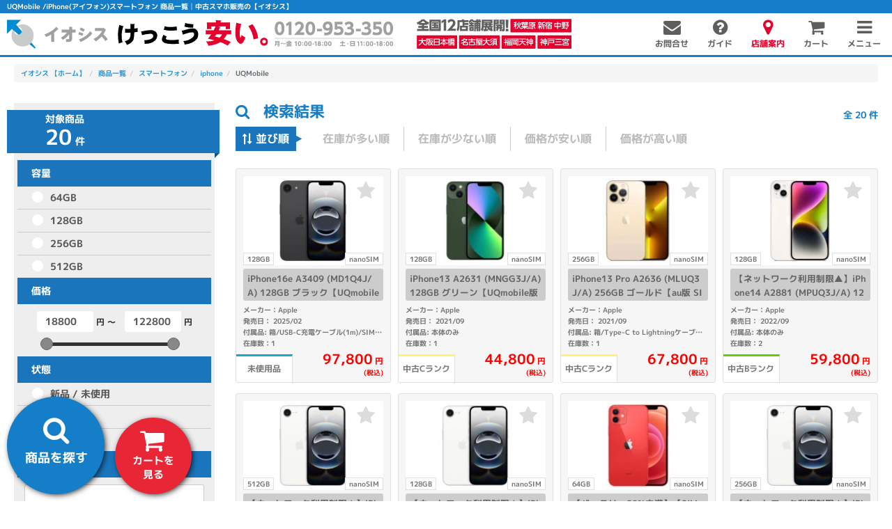

--- FILE ---
content_type: text/html; charset=UTF-8
request_url: https://iosys.co.jp/items/smartphone/iphone/uqmobile
body_size: 36800
content:
<!doctype html>
<html lang="ja">
<head>
    <meta charset="utf-8">
    <title>UQMobile /iPhone(アイフォン)スマートフォン 商品一覧│中古スマホ販売の【イオシス】</title>
    <meta name="description" content="けっこう安いUQMobileの中古iPhoneをお探しならイオシスへ！創業25年以上だからできる、圧倒的在庫量と豊富な種類を取り揃え。イオシスなら安心の商品保証、最短翌日配送。Web、秋葉原・日本橋・大須の店舗でお待ちしています！">
    <meta name="keywords" content="中古パソコン,白ロム,Mac,イオシス,スマートフォン,ノートパソコン,デスクトップパソコン,パソコン買取,PC,大阪,IOSYS">
    <meta http-equiv="X-UA-Compatible" content="IE=edge">
    <meta name="viewport" content="width=device-width, initial-scale=1 ,user-scalable=no">
    <link rel="icon" href="/common_img/icons/favicon.ico" type="image/x-icon">
    <link rel="apple-touch-icon" href="/common_img/icons/apple-touch-icon.png">
		<link rel="apple-touch-icon" href="/common_img/icons/apple-touch-icon-152x152.png" sizes="152x152">
		<link rel="apple-touch-icon" href="/common_img/icons/apple-touch-icon-120x120-precomposed.png" sizes="120x120">
    <script>
      window.Laravel = {"csrfToken":"KQPQVjcMKFG31bwZJj9OH94oGY1qLbL3Bex0HP1O"}
      window.Request = {
        price: {
          min: 0,
          max: 0,
        }
      }
    </script>

    

    
            <meta property="og:title" content="UQMobile /iPhone(アイフォン)スマートフォン 商品一覧│中古スマホ販売の【イオシス】">
            <meta property="og:type" content="article">
            <meta property="og:url" content="https://iosys.co.jp/items/smartphone/iphone/uqmobile">
            <meta property="og:site_name" content="中古スマホ、SIMフリーなら【イオシス】">
            <meta property="og:image" content="https://iosys.co.jp/images/og/top.jpg">
        

		
    <link rel="preload" href="/fonts/vendor/font-awesome/fontawesome-webfont.woff2" as="font" type="font/woff2" crossorigin>

    <link href="/css/bundle.min.css?1014" rel="stylesheet">
    <link href="/css/side_search.css" rel="stylesheet">
    <link href="/css/search.css" rel="stylesheet">
    <link href="/css/js/nouislider.min.css" rel="stylesheet">
    <link href="/css/items/select_search.css" rel="stylesheet">
    <link href="/css/histories/browsing.css" rel="stylesheet">
    <link href="/css/swiper.min.css" rel="stylesheet">

    
<link href="/css/items/items.css" rel="stylesheet">
<link href="/css/items/series.css" rel="stylesheet">


    
<script src="/js/google/ga.js" async></script>


<!-- Google Tag Manager -->
<script>(function(w,d,s,l,i){w[l]=w[l]||[];w[l].push({'gtm.start':
new Date().getTime(),event:'gtm.js'});var f=d.getElementsByTagName(s)[0],
j=d.createElement(s),dl=l!='dataLayer'?'&l='+l:'';j.async=true;j.src=
'https://www.googletagmanager.com/gtm.js?id='+i+dl;f.parentNode.insertBefore(j,f);
})(window,document,'script','dataLayer','GTM-T497X6C');</script>
<!-- End Google Tag Manager -->

    <script src="//statics.a8.net/a8sales/a8sales.js"></script>
    </head>
<body class="items-smartphone-iphone-uqmobile">

  <div id="app">
    <div class="container-fluid wrapper" id="wrapper">

      <div class="header-title" id="header-title">
  <h1>UQMobile /iPhone(アイフォン)スマートフォン 商品一覧│中古スマホ販売の【イオシス】</h1>
</div>
<div class="header-menu-wrapper">
  <div class="header global header-menu" id="header">
    <div class="menu">
      <div class="brand">
        <a href="/">
          <img width="300" height="58" src="/common_img/logo-sp.svg" alt="イオシス けっこう安い。" class="visible-xs">
          <img width="300" height="34" src="/common_img/logo-pc.svg" alt="イオシス けっこう安い。" class="hidden-xs">
        </a>
        <img width="300" height="76" src="/common_img/tel.svg?2023" alt="お問い合わせはこちら" class="tel">
        <a href="/shop">
          <img width="300" height="58" src="/common_img/shop.svg" alt="全国に12店舗展開中" class="shop">
        </a>
        <img width="300" height="57" src="/common_img/select.svg" alt="選べる決算方法" class="select">
        <img width="300" height="61" src="/common_img/delivery.svg" alt="即日配送可!!" class="delivery">
      </div>
      <nav class="">
        <ul class="">
                    <li class="">
            <a href="/contact" onclick="ga('send', 'event', 'ヘッダー', 'click', 'お問合せ');"><span class="fa fa-envelope"></span><span class="text">お問合せ</span></a>
          </li>
                    <li class="">
            <a href="/guide" onclick="ga('send', 'event', 'ヘッダー', 'click', 'ガイド');"><span class="fa fa-question-circle"></span><span class="text">ガイド</span></a>
          </li>
                    <li class="">
            <a href="/shop" class="shop-guide" onclick="ga('send', 'event', 'ヘッダー', 'click', '店舗案内');"><span class="fa fa-map-marker"></span><span class="text">店舗案内</span></a>
          </li>
		      <li class="cart-button ">
	          <a href="/bags" onclick="ga('send', 'event', 'ヘッダー', 'click', 'カート');"><span class="fa fa-shopping-cart"></span><span class="cart-value"></span><span class="text">カート</span>
	          </a>
		      </li>
          <li class="">
            <span class="toggle-menu" id="toggle-menu" onclick="ga('send', 'event', 'ヘッダー', 'click', 'メニュー');"><span class="fa fa-bars"></span><span class="text">メニュー</span></span></li>
        </ul>
      </nav>
    </div>

  </div>
	<div class="scrollmargin"></div>
	<style>
		.header.fixed ~ .scrollmargin {
			margin-top: 64px;
		}
		@media (max-width: 767px) {
	    .header.fixed ~ .scrollmargin {
				margin-top: 54px;
	    }
		}
	</style>
    <!-- ヘッダーバーなし -->
<style>
.header-menu-wrapper {
    height: inherit!important;
}

</style>

<!-- 延長保証キャンペーン -->
<style>
.bar.iosyssupport-bar {
  margin: auto;
  text-align: center;
  position: relative;
  z-index: 19;
}
.bar.iosyssupport-bar p {
  background: #e01f1f;
  margin: 0 -10px;
  color: #fff;
  padding: 5px 0;
  font-weight: bold;
}
.bar.iosyssupport-bar p span {
  /* color: #FA9900; */
  border-bottom: solid 1px;
}
.header-menu-wrapper {
  height: 95px;
}
@media (max-width: 767px) {
	.header-menu-wrapper {
	  height: 79px;
	}
	.iosyssupport-bar {
	    font-size: 1rem;
	}
}
</style>




</div>
<!-- /.header -->

      

      <style>
  .notsupportedbrowser {
    background-color: #f9f9f9;
    padding: 20px;
  }
  .notsupportedbrowser--content {
    background-color: #fff;
    border: solid 1px #eee;
    text-align: center;
    padding: 20px;
    box-shadow: 0px 1px 3px rgb(0 0 0 / 10%);
  }
  .notsupportedbrowser p:last-child {
    margin-bottom: 0;
  }
</style>

<div id="notsupportedbrowser" class="notsupportedbrowser" style="display: none;">
  <div class="notsupportedbrowser--content">
    <p>お使いのブラウザは、iosys.co.jpでサポートされていません。一部機能がご利用いただけない場合がございます。</p>
  </div>
</div>

<script>
'use strict';

;(function () {
  const notSupportedBrowserId = 'notsupportedbrowser'
  const detectNotSupportedBrowser = function () {
    if ('userAgentData' in window.navigator) {
      return false
    }

    const detect = function (target) {
      return window.navigator.userAgent.toLowerCase().indexOf(target) !== -1
    }

    // IE は対象外
    if (detect('msie') || detect('trident')) return true
    // MS Edge (IE) は対象外
    if (detect('edge')) return true

    return false
  }
  if (detectNotSupportedBrowser()) {
    document.getElementById(notSupportedBrowserId).removeAttribute('style')
  }

})()
</script>
      <div class="content-wrap" id="content">
        <div class="main" id="main" role="main">
            
<div class="container-lg item-breadcrumb">
  <ul class="breadcrumb mtop10" id="bc"><li itemprop="url"><a href="/"><span itemprop="title">イオシス 【ホーム】</span></a></li><li itemprop="url"><a href="/items"><span itemprop="title">商品一覧</span></a></li><li itemprop="url"><a href="/items/smartphone"><span itemprop="title">スマートフォン</span></a></li><li itemprop="url"><a href="/items/smartphone/iphone"><span itemprop="title">iphone</span></a></li><li itemprop="url"><span itemprop="title">UQMobile</span></li></ul>
</div>


<div class="container-lg item mbtm50">
  <div class="row mtop15">

    

        
  

  

        
  
  

        
  
  

        
  
  

        
  
  
    <div class="col-lg-3 col-md-3 side">
      <div class="hidden-lg hidden-md">
        
      </div>
      <div class="select_search">
          
<div class="item-group-search" id="item-group-search">
    <div class="row back">
      <div class="wrap col-md-12 col-xs-12">

        <div class="search_area">

          <div class="total_items hidden-xs hidden-sm mbtm10">
            <div class="total_num">
              <div>対象商品</div>
              <div><span data-total-result>20</span>件</div>
            </div>
          </div>

          <div class="select_box" id="select_box">
            <ul class="tab hidden-lg hidden-md">
              
              
              <li class="tab3"><a href="#tab3" data-toggle="collapse" role="tab">
                <img src="/images/items/search/sort-off.svg" class="img-responsive off"><img src="/images/items/search/sort-on.svg" class="img-responsive on"><span>並び順</span></a></li>

                            <li class="tab4"><a href="#tab4" data-toggle="collapse" role="tab">
                              <img src="/images/items/search/filter-off.svg" class="img-responsive off"><img src="/images/items/search/filter-on.svg" class="img-responsive on"><span>絞込み</span></a></li>

            </ul>

            <div class="content tab-content">

              <div class="tab-pane area collapse tab_filter hidden-lg hidden-md" id="tab3">
                <div class="tab_content col-xs-12 sort" id="filter_wrap">
                  <div class="filter search">
  <div class="row">
    <div class="col-md-12 col-sm-12 col-xs-12">
        <div class="collapse in dropmenu" id="filter-sort">
          <ul class="row gutter-10">
                                    <li class="col-xs-6">
                                                          <input type="radio" name="item-group-sorts" value="vh" class="btn" id="item-group-sorts-vh" >
              <label for="item-group-sorts-vh" class="btn">在庫が多い順</label>
            </li>
                        <li class="col-xs-6">
                                                          <input type="radio" name="item-group-sorts" value="vl" class="btn" id="item-group-sorts-vl" >
              <label for="item-group-sorts-vl" class="btn">在庫が少ない順</label>
            </li>
                        <li class="col-xs-6">
                                                          <input type="radio" name="item-group-sorts" value="l" class="btn" id="item-group-sorts-l" >
              <label for="item-group-sorts-l" class="btn">価格が安い順</label>
            </li>
                        <li class="col-xs-6">
                                                          <input type="radio" name="item-group-sorts" value="h" class="btn" id="item-group-sorts-h" >
              <label for="item-group-sorts-h" class="btn">価格が高い順</label>
            </li>
                      </ul>
        </div>
    </div>
  </div>
</div><!-- .filter.search -->
                </div>
              </div>
              <!-- 並び順 -->

                            <div class="tab-pane area collapse tab_select" id="tab4">
                              <div class="tab_content" id="select_wrap">
                  <div class="select">
                                          
 <!-- モデル -->
                                          


 <!-- キャリア -->
                      
                                                                  
<div class="accordion">
  <a data-toggle="collapse" href="#volume_wrap" class="oc col-close">容量
    <span class="status ">
      <!-- <i class="fa fa-check-circle-o" aria-hidden="true"></i> -->
    </span>
    <span class="collapse-icon"></span></a>
</div>
<ul id="volume_wrap" class="storage_select collapse openclose">
    <li>
                      <input type="checkbox" name="item-group-volumes" value="64" id="item-group-volume-64" class="" >
                  <label for="item-group-volume-64" class="select_check gb volume 64">64GB</label>
      </li>
    <li>
                      <input type="checkbox" name="item-group-volumes" value="128" id="item-group-volume-128" class="" >
                  <label for="item-group-volume-128" class="select_check gb volume 128">128GB</label>
      </li>
    <li>
                      <input type="checkbox" name="item-group-volumes" value="256" id="item-group-volume-256" class="" >
                  <label for="item-group-volume-256" class="select_check gb volume 256">256GB</label>
      </li>
    <li>
                      <input type="checkbox" name="item-group-volumes" value="512" id="item-group-volume-512" class="" >
                  <label for="item-group-volume-512" class="select_check gb volume 512">512GB</label>
      </li>
  </ul>
 <!-- 容量 -->
                     <!-- 値下げ品 -->
                      
<div class="price_select">
  <div class="accordion">
    <a data-toggle="collapse" href="#price_wrap" class="oc col-close">価格
      <span class="status "></span>
      <span class="collapse-icon"></span></a>
  </div>
  <div id="price_wrap" class="container price_box collapse openclose">
    <div class="row mtop10">
      <div class="item-group-value value col-lg-12 col-md-12 col-sm-12 col-xs-12">
        <div class="row">
          <div class="input col-lg-12">
            <div class="row">
              <div class="price_area col-lg-6 col-md-6 col-sm-6 col-xs-6">
                <input type="tel" name="item-group-value-min" step="1000" id="item-group-value-min" class="form-control" placeholder="指定なし" value=""
                data-item-group-values=""
                >
                <span class="">円 ～</span>
              </div>
              <div class="price_area col-lg-6 col-md-6 col-sm-6 col-xs-6">
                <input type="tel" name="item-group-value-max" step="1000" id="item-group-value-max" class="form-control" placeholder="指定なし" value=""
                data-item-group-values=""
                >
                <span class="">円</span>
              </div>
            </div>
            <div id="item-group-value-slider" class="noUIslider">
              <div id="item-group-value-slider-range"></div>
            </div>
          </div>
        </div>


      </div>
    </div>

  </div>

</div>
 <!-- 価格 -->
                      <div class="select_condition">
  <div class="accordion">
    <a data-toggle="collapse" href="#condition_wrap" class="oc col-close">状態
      <span class="status "></span>
      <span class="collapse-icon"></span></a>
  </div>
  <ul id="condition_wrap" class="collapse openclose">
    <li>
                          <input type="checkbox" name="item-group-conditions" value="new" class="btn" id="item-group-condition-new" >
      <label for="item-group-condition-new" class="select_check">新品 / 未使用</label>
    </li>
    <li>
                          <input type="checkbox" name="item-group-conditions" value="a" class="btn" id="item-group-condition-a" >
      <label for="item-group-condition-a" class="select_check">美品中古</label>
    </li>
    <li>
                          <input type="checkbox" name="item-group-conditions" value="used" class="btn" id="item-group-condition-used" >
      <label for="item-group-condition-used" class="select_check">中古品</label>
    </li>
  </ul>
</div><!-- .condition -->
 <!-- 状態 -->
                      
<div class="accordion">
  <a data-toggle="collapse" href="#notword_wrap" class="oc col-close">除外ワード
    <span class="status "></span>
    <span class="collapse-icon"></span></a>
</div>
<div id="notword_wrap" class="notword_input collapse openclose">
  <input type="search" name="item-group-notword" value="">
  <div class="assistant-block">
    <div class="assistant__title">人気の除外ワード</div>
    <div class="assistants" data-child="assistants">
      <span data-type="assistant" data-assistant-name="item-group-notword" data-assistant-value="Plus">Plus</span>
      <span data-type="assistant" data-assistant-name="item-group-notword" data-assistant-value="mini">mini</span>
      <span data-type="assistant" data-assistant-name="item-group-notword" data-assistant-value="Pro">Pro</span>
      <span data-type="assistant" data-assistant-name="item-group-notword" data-assistant-value="Cellular">Cellular</span>
      <span data-type="assistant" data-assistant-name="item-group-notword" data-assistant-value="MAX">MAX</span>
  </div>
  </div>
</div> <!-- 除外 -->
                  </div>
                  <!-- select -->
                </div>
                <div class="col-lg-12 result_preview text-right">
                  <div class="row">
                    <div class="col-md-3 col-xs-3 col-xs-push-0 col-md-push-0 p0">
                      <div class="btn clear" data-item-group-reset><span>クリア</span></div>
                    </div>
                    <div class="col-md-9 col-xs-9 col-xs-push-0 col-md-push-0 p0">
                      <div class="btn preview green" id="item-group-submit">
                        <span>表示</span>
                        <span class="result">
                          <span class="num" data-total-result>20</span>
                          件
                        </span>
                      </div>
                    </div>
                  </div>
                </div>
                <!-- result_preview -->

              </div>
              <!-- 絞り込み -->
            </div>
            <!-- content -->
          </div>
          <!-- タブ選択 -->
        </div>
        <!-- search_area -->

        <div class="other_area">

          <div class="content tab-content">

               <!-- 関連商品 -->

               <!-- その他シリーズ-->

          </div>
          <!-- content -->

        </div>
        <!-- other_area -->

      </div>
    </div>
    <!-- row -->
</div>
      </div>
      <div class="default_search hidden-sm hidden-xs">
        <div class="index search navigation">
  <div class="panel-group" id="index-menu">

    <style>
.auth-container .subtitle span.small {
  font-size: 1rem;
  color: #89bbde;
  margin-left: 1rem;
}
.auth-container a {
	cursor: pointer;
}

.navigation .auth-container {
  background: #fff;
  padding: 8px 8px 10px;
  margin-bottom: 5px;
}
.navigation .auth-container .subtitle {
  margin: 0 !important;
}
.navigation .auth-container .subtitle i {
	display: none;
}
.navigation .auth-container .subtitle span.small {
  color: #ccc;
}
.navigation .auth-container .row li i {
    font-size: 2.5rem;
}
.navigation .auth-container .menu-menu {
    margin: 0 !important;
    padding: 12px 0 5px;
}
.navigation .auth-container .menu-menu .row li a {
    font-size: 1.3rem;
}
@media (min-width: 992px) and (max-width: 1300px) {
	.navigation .auth-container .subtitle span.small {
		display: block;
		margin: 0;
	}
	.navigation .auth-container .menu-menu .row li a {
	    font-size: 1.1rem;
	}
}
</style>
<script>
if (!moveToMyPage) {
	function moveToMyPage() {
		const request = document.createElement('input')
		request.type = 'hidden'
		request.name = 'refer'
		request.value = 'cojp'

		const form = document.createElement('form')
		form.method = 'POST'
		form.action = 'https://iosys.jp/login/index.php'
		form.appendChild(request)
		document.body.appendChild(form)
		form.submit()
	}
}
</script>

<div class="auth-container">

	<p class="subtitle mtop15">
		<i class="fa fa-user-circle" aria-hidden="true"></i>マイアカウント
					<span class="small">ログインしていません</span>
			</p>

	
		<div class="menu-menu mbtm15">
			<ul class="row gutter-10">
				<li class="col-xs-6">
					<a href="/auth/signin"><i class="fa fa-sign-in"></i><span>ログイン</span></a>
				</li>
				<li class="col-xs-6">
					<a href="/auth/tickets"><i class="fa fa-edit"></i><span>新規会員登録</span></a>
				</li>
			</ul>
		</div>

	</div>

    <div class="bg-white">
      <span class="search_title subtitle">
        フリーワード検索
      </span>
      <div class="menu_wrap">
        <div class="freeword_search mtop5">
          <form action="/items">
            <input type="hidden" name="t" value="g">
            <input type="text" name="q" value="" placeholder="フリーワード">
            <button id="submit"><span>検索</span></button>
          </form>
        </div>
      </div>
          </div>

    <div class="bg-white search_menu mtop5">
      <span class="search_title subtitle">
        カテゴリーから選ぶ
      </span>
      <div class="row gutter-10">
        <div class="col-xs-6 col-sm-6 col-md-12 col-lg-12 mh">
          <ul class="navigation_menu">
            <li class="smartphone"><a href="/items/smartphone"><img src="/common_img/dummy/dummy.gif"
                  data-src="/images/items/search/smt_link.svg" alt="スマートフォン" class="lozad"></a></li>
            <li class="links"><a href="/items/smartphone/iphone">iPhone</a></li>
            <li class="links"><a href="/items/smartphone/android">Androidスマホ</a></li>
            <li class="links"><a href="/items/smartphone/simfree">SIMフリースマホ</a></li>
          </ul>
        </div>
        <div class="col-xs-6 col-sm-6 col-md-12 col-lg-12 mh">
          <ul class="navigation_menu">
            <li class="tablet"><a href="/items/tablet"><img src="/common_img/dummy/dummy.gif"
                  data-src="/images/items/search/tablet_link.svg" alt="タブレット" class="lozad"></a></li>
            <li class="links"><a href="/items/tablet/ios/ipad">iPad</a></li>
            <li class="links"><a href="/items/tablet/android">Androidタブレット</a></li>
            <li class="links"><a href="/items/tablet/windows/surface">Surface</a></li>
            <li class="links"><a href="/items/tablet/windows/">Windowsタブレット</a></li>
          </ul>
        </div>
      </div>
      <div class="">
        <ul class="sub navigation_menu">
          <li class="airpods"><a href="/items/audio/airpods"><img src="/common_img/dummy/dummy.gif"
                data-src="/images/items/search/airpods_link.svg" alt="AirPods" class="lozad"></a></li>
          <li class="audio"><a href="/items/audio"><img src="/common_img/dummy/dummy.gif"
                data-src="/images/items/search/earphones_audio_link.svg" alt="オーディオ" class="lozad"></a></li>
          <li class="mobiler"><a href="/items/mobile-router"><img src="/common_img/dummy/dummy.gif"
                data-src="/images/items/search/mobiler_link.svg" alt="モバイルルーター" class="lozad"></a></li>
          <li class="hmd"><a href="/items/wearable/hmd"><img src="/common_img/dummy/dummy.gif"
                data-src="/images/items/search/hmd_link.svg" alt="ヘッドマウントディスプレイ" class="lozad"></a></li>
          <li class="apple_smh_other"><a
              href="/items/other?type=3&category=pcparts,pcgoods,smartphonegoods,audio,home_varietygoods&maker=apple"><img
                src="/common_img/dummy/dummy.gif" data-src="/images/items/search/apple_other_link.svg" alt="Apple周辺機器"
                class="lozad"></a></li>
          <li class="smh_other"><a href="/items/smartphonegoods"><img src="/common_img/dummy/dummy.gif"
                data-src="/images/items/search/smh_other_link.svg" alt="スマホ周辺機器" class="lozad"></a></li>
        </ul>
      </div>
      <div class="row gutter-10">
        <div class="col-xs-6 col-sm-6 col-md-12 col-lg-12 mh">
          <ul class="navigation_menu">
            <li class="watch"><a href="/items/wearable/watch"><img src="/common_img/dummy/dummy.gif"
                  data-src="/images/items/search/watch_link.svg" alt="スマートウォッチ" class="lozad"></a></li>
            <li class="links"><a href="/items/wearable/apple?not=pencil">Apple Watch</a></li>
            <li class="links"><a href="/items/wearable/galaxy">Galaxy Watch</a></li>
            <li class="links"><a href="/items/wearable/pixel">Pixel Watch</a></li>
            <li class="links"><a href="/items/wearable/garmin">Garmin</a></li>
          </ul>
        </div>
        <div class="col-xs-6 col-sm-6 col-md-12 col-lg-12 mh">
          <ul class="navigation_menu">
            <li class="pc"><a href="/items/pc"><img src="/common_img/dummy/dummy.gif"
                  data-src="/images/items/search/pc_link.svg" alt="pc" class="lozad"></a></li>
            <li class="links"><a href="/items/pc/notepc">ノートPC</a></li>
            <li class="links"><a href="/items/pc/notepc/macbook">Macbook</a></li>
            <li class="links"><a href="/items/pc/deskpc/desktop">デスクトップPC</a></li>
            <li class="links"><a href="/items/gaming">ゲーミングPC</a></li>
          </ul>
        </div>
      </div>
      <div class="">
        <ul class="sub navigation_menu">
          <li class="game_mouse"><a href="/items/gaming/mouse"><img src="/common_img/dummy/dummy.gif"
                data-src="/images/items/search/gamingmouse_link.svg" alt="ゲーミングマウス" class="lozad"></a></li>
          <li class="game_kb"><a href="/items/gaming/pckeyboard"><img src="/common_img/dummy/dummy.gif"
                data-src="/images/items/search/gamingkb_link.svg" alt="ゲーミングキーボード" class="lozad"></a></li>
          <li class="game_headset"><a href="/items/gaming/headset"><img src="/common_img/dummy/dummy.gif"
                data-src="/images/items/search/gamingheadset_link.svg" alt="ゲーミングヘッドセット" class="lozad"></a></li>
          <li class="home_game"><a href="/items/home_varietygoods/game"><img src="/common_img/dummy/dummy.gif"
                data-src="/images/items/search/home_game_link.svg" alt="家庭用ゲーム機" class="lozad"></a></li>
        </ul>
      </div>


                      </div>
    <div class="bg-white mtop5">
      <span class="search_title subtitle">
                人気商品から選ぶ
      </span>

            <style>
        .afjeioajfed {
          padding: 0 !important;
          margin-top: 0;
        }

        .popularity-img {
          display: inline-flex;
          object-fit: contain;
          max-width: 20px;

        }

        @media (max-width: 768px) {
          .afjeioajfed {
            padding-top: 5px !important;
            display: grid;
            grid-template-columns: repeat(2, 1fr);
          }

          .afjeioajfed__item:first-child {
            margin: 5px 10px 8px 10px !important;
          }
        }
      </style>
      <ul class="navigation_menu afjeioajfed">
        <li class="links afjeioajfed__item"><a href="/rankings?genre=iphone">iPhone</a></li>
        <li class="links afjeioajfed__item"><a href="/rankings?genre=android">Androidスマホ</a></li>
        <li class="links afjeioajfed__item"><a href="/rankings?genre=simfree-foreign">海外スマホ</a></li>
        <li class="links afjeioajfed__item"><a href="/rankings?genre=tablet">タブレット</a></li>
        <li class="links afjeioajfed__item"><a href="/rankings?genre=wearable">ウェアラブル</a></li>
        <li class="links afjeioajfed__item"><a href="/rankings?genre=pc">PC</a></li>
      </ul>
    </div>

    <div class="mtop10">
      <a href="https://corporate.iosys.co.jp/recruit/" target="_blank">
        <img src="/common_img/dummy/dummy.gif" data-src="/images/shop/top/recruit-c_700x130.jpg"
          class="img-responsive lozad" alt="求人">
      </a>
    </div>
    <div class="mtop10">
      <a href="/special/">
        <img src="/common_img/dummy/dummy.gif" data-src="/images/shop/top/tameneta_700x130.jpg"
          class="img-responsive lozad" alt="特集一覧">
      </a>
    </div>
    <div class="mtop10">
      <a href="/special/asaichi">
        <img src="/common_img/dummy/dummy.gif" data-src="/images/special/asaichi/Cyber-morning-market_700x130.jpg"
          class="img-responsive lozad" alt="電脳朝市">
      </a>
    </div>
    <div class="mtop10">
      <a href="/items/other?type=1">
        <img src="/common_img/dummy/dummy.gif" data-src="/images/shop/top/UltimatePrice_700x130.jpg"
          class="img-responsive lozad" alt="特価品一覧ページ">
      </a>
    </div>
    <div class="mtop10">
      <a href="https://rental.iosys.co.jp/" target="_blank">
        <img src="/common_img/dummy/dummy.gif" data-src="/images/shop/top/rental700152.jpg" class="img-responsive lozad"
          alt="イオシスレンタル">
      </a>
    </div>
    <div class="mtop10">
      <a href="/buyernews/">
        <img src="/common_img/dummy/dummy.gif" data-src="/images/shop/top/buyernews_700x180.jpg"
          class="img-responsive lozad" alt="イオシスの仕入情報！バイヤーニュース">
      </a>
    </div>
    <div class="mtop10">
      <a href="/review" onclick="ga('send', 'event', 'サイドナビ', 'click', 'review');">
        <img src="/common_img/dummy/dummy.gif" data-src="/images/review/review_700x180.png" class="img-responsive lozad"
          alt="イオシススタッフレビュー">
      </a>
    </div>
    <div class="mtop10">
      <a href="https://www.youtube.com/channel/UC-PH3UBqXRQTuCPi8h7tmlw" target="_blank"
        onclick="ga('send', 'event', 'サイドナビ', 'click', 'youtube');">
        <img src="/common_img/dummy/dummy.gif" data-src="/images/shop/top/IOSYS_Youtube.jpg"
          class="img-responsive lozad" alt="イオシスYoutube">
      </a>
    </div>

    



    <div class="bg-white mtop5">
      <span class="search_title subtitle">
        SNS
      </span>
      <div class="row gutter-20 sns mtop10">
        <div class="col-xs-3">
          <a href="https://twitter.com/iosys_official" target="_blank"><img data-src="/images/sns/x.png" alt="X"
              class="img-responsive lozad" src="/images/sns/x.png" data-loaded="true"></a>
        </div>
        <div class="col-xs-3">
          <a href="https://www.instagram.com/iosys_official_insta/" target="_blank"><img
              data-src="/images/sns/instagram.png" alt="Instagram" class="img-responsive lozad"
              src="/images/sns/instagram.png" data-loaded="true"></a>
        </div>
        <div class="col-xs-3">
          <a href="https://www.tiktok.com/@iosyslab" target="_blank"><img data-src="/images/sns/tiktok.png" alt="TikTok"
              class="img-responsive lozad" src="/images/sns/tiktok.png" data-loaded="true"></a>
        </div>
        <div class="col-xs-3">
          <a href="https://www.facebook.com/iosys.co.jp" target="_blank"><img data-src="/images/sns/facebook.png"
              alt="facebook" class="img-responsive lozad" src="/images/sns/facebook.png" data-loaded="true"></a>
        </div>
      </div>
    </div>
  </div><!-- panel-group index-menu -->
</div><!-- index search -->

<style>
  ul.navigation_menu.sub li a {
    padding-left: 40px;
  }

  ul.navigation_menu li.home_game {
    background: url(/images/items/search/ico_home_game.png) no-repeat left 3px;
    border-bottom: 2px solid #186AB4;
  }

  ul.navigation_menu li.game_mouse {
    background: url(/images/items/search/ico_game_mouse.png) no-repeat left 3px;
    border-bottom: 2px solid #186AB4;
  }

  ul.navigation_menu li.game_kb {
    background: url(/images/items/search/ico_game_kb.png) no-repeat left 3px;
    border-bottom: 2px solid #186AB4;
  }

  ul.navigation_menu li.game_headset {
    background: url(/images/items/search/ico_game_headset.png) no-repeat left 3px;
    border-bottom: 2px solid #186AB4;
  }

  ul.navigation_menu li.apple_smh_other {
    background: url(/images/items/search/ico_apple_other.png) no-repeat left 3px;
    border-bottom: 2px solid #186AB4;
  }

  ul.navigation_menu li.hmd {
    background: url(/images/items/search/ico_hmd.png) no-repeat left 3px;
    border-bottom: 2px solid #186AB4;
  }

  ul.navigation_menu li.audio {
    background-image: url(/images/items/search/ico_earphone.png);
  }

  ul.navigation_menu li.watch {
    background: url(/images/items/search/ico_smartwatch.png) no-repeat left 3px;
  }

  ul.navigation_menu li.airpods {
    background: url(/images/items/search/ico_airpods.png) no-repeat left 3px;
    border-bottom: 2px solid #186AB4;
  }

  .navigation .sns img {
    max-width: 50px;
    width: 100%;
    margin: 0 auto;
  }

  @media (max-width: 768px) {

    ul.navigation_menu li.home_game {
      background: url(/images/items/search/ico_home_game.png) no-repeat center 8px;
      border-bottom: 1px solid #186AB4;
    }

    ul.navigation_menu li.game_mouse {
      background: url(/images/items/search/ico_game_mouse.png) no-repeat center 8px;
      border-bottom: 1px solid #186AB4;
    }

    ul.navigation_menu li.game_kb {
      background: url(/images/items/search/ico_game_kb.png) no-repeat center 8px;
      border-bottom: 1px solid #186AB4;
    }

    ul.navigation_menu li.game_headset {
      background: url(/images/items/search/ico_game_headset.png) no-repeat center 8px;
      border-bottom: 1px solid #186AB4;
    }

    ul.navigation_menu li.apple_smh_other {
      background: url(/images/items/search/ico_apple_other.png) no-repeat center 8px;
      border-bottom: 1px solid #186AB4;
    }

    ul.navigation_menu li.hmd {
      background: url(/images/items/search/ico_hmd.png) no-repeat center 8px;
      border-bottom: 1px solid #186AB4;
    }

    ul.navigation_menu li.audio:after {
      content: "イヤホン・\Aオーディオ";
      white-space: pre;
      bottom: 5px;
    }

    ul.navigation_menu li.watch {
      background: url(/images/items/search/ico_smartwatch.png) no-repeat center 10px;
      background-size: 35px;
    }

    ul.navigation_menu li.watch img {
      display: block;
      width: 110px;
    }

    ul.navigation_menu li.watch a {
      padding: 50px 10px 10px 10px;
    }

    ul.navigation_menu li.airpods {
      background: url(/images/items/search/ico_airpods.png) no-repeat center 10px;
      background-size: 35px;
      border-bottom: 1px solid #186AB4;
    }

    ul.navigation_menu li.home_game:after {
      content: "家庭用ゲーム機";
      bottom: 9px;
    }

    ul.navigation_menu li.game_mouse:after {
      content: "ゲーミングマウス";
      bottom: 9px;
    }

    ul.navigation_menu li.game_kb:after {
      content: "ゲーミング\Aキーボード";
      white-space: pre;
      font-size: 1.2rem;
      bottom: 5px;
    }

    ul.navigation_menu li.game_headset:after {
      content: "ゲーミング\Aヘッドセット";
      white-space: pre;
      font-size: 1.2rem;
      bottom: 5px;
    }

    ul.navigation_menu li.apple_smh_other:after {
      content: "Apple 周辺機器";
      bottom: 9px;
    }

    ul.navigation_menu li.airpods:after {
      content: "AirPods";
      bottom: 5px;
    }

    ul.navigation_menu li.hmd:after {
      content: "ヘッドマウント\Aディスプレイ(VR)";
      white-space: pre;
      font-size: 1.2rem;
      bottom: 5px;
    }
  }
</style>      </div>
    </div>
    <div class="col-lg-9 col-md-9">
      <div class="hidden-xs hidden-sm">
        
      </div>
      <h2 class="subtitle result clearfix mbtm10" id="ajax-item-header">
        <i class="fa fa-search" aria-hidden="true"></i>
                検索結果
                <span>全 <span id="total-item-text">20</span> 件</span>
      </h2>
      <div class="hidden-xs hidden-sm sort">
        <span><i class="fa fa-long-arrow-up" aria-hidden="true"></i><i class="fa fa-long-arrow-down" aria-hidden="true"></i> 並び順</span>
        <div class="filter search">
  <div class="row">
    <div class="col-md-12 col-sm-12 col-xs-12">
        <div class="collapse in dropmenu" id="filter-sort-">
          <ul class="row gutter-10">
                                    <li class="col-xs-6">
                                                          <input type="radio" name="item-group-sorts-" value="vh" class="btn" id="item-group-sorts-vh-" >
              <label for="item-group-sorts-vh-" class="btn">在庫が多い順</label>
            </li>
                        <li class="col-xs-6">
                                                          <input type="radio" name="item-group-sorts-" value="vl" class="btn" id="item-group-sorts-vl-" >
              <label for="item-group-sorts-vl-" class="btn">在庫が少ない順</label>
            </li>
                        <li class="col-xs-6">
                                                          <input type="radio" name="item-group-sorts-" value="l" class="btn" id="item-group-sorts-l-" >
              <label for="item-group-sorts-l-" class="btn">価格が安い順</label>
            </li>
                        <li class="col-xs-6">
                                                          <input type="radio" name="item-group-sorts-" value="h" class="btn" id="item-group-sorts-h-" >
              <label for="item-group-sorts-h-" class="btn">価格が高い順</label>
            </li>
                      </ul>
        </div>
    </div>
  </div>
</div><!-- .filter.search -->
      </div>
                                                                  <ul class="items-container row gutter-10" id="ajax-item-main">
                        <li class="col-lg-3 col-md-3 col-sm-4 col-xs-6 item">
  <i class="hidden fa fa-star" aria-hidden="true" id="357495" data-favorite-id="357495"
    onclick="iconClick(this),ga('send', 'event', '商品検索ページ', 'click', '検討中アイコン');">
        <form id="form_357495">
      <input type="hidden" name="gn" value="357495">
      <input type="hidden" name="name" value="iPhone16e A3409 (MD1Q4J/A) 128GB ブラック【UQmobile版 SIMフリー】">
      <input type="hidden" name="rank" value="未使用品">
      <input type="hidden" name="spec" value="OS:iOS18～ CPU:A18 ストレージ:128GB ディスプレイ:6.1インチ(2532x1170) カメラ:メイン4800万画素/サブ1200万画素 Wi-Fi:a/b/g/n/ac/ax 対応バンド:5G(n1/2/3/5/7/8/12/20/25/26/28/30/38/40/41/48/53/66/70/75/76/77/78/79)/4G(1/2/3/4/5/7/8/12/13/17/18/19/20/25/26/28/30/32/34/38/39/40/41/42/48/53/66)/3G(850/900/1700/1900/2100)MHz/GSM(850/900/1800/1900)MHz 外部メディア:非対応 その他:Bluetooth5.3/GPS/NFC/Felica/Apple Pay/Face ID/Qiワイヤレス充電/防水/防塵 サイズ:71.5(W)x146.7(H)x7.8(D)mm 重量:167g SIMサイズ:nanoSIM+eSIM 発売日:2025/2 接続端子:Type-C">
      <input type="hidden" name="url" value="/items/smartphone/iphone/uqmobile/iphone16e_a3409/357495">
    </form>
  </i>
  <a href="/items/smartphone/iphone/uqmobile/iphone16e_a3409/357495">
    <div class="item-list">
      <div class="photo">
        
            <picture>
                <source type="image/webp" data-srcset="https://d27ea4kkb8flj9.cloudfront.net/357495_1_S.webp" width="120" height="120" class="lozad">
                <img src="/common_img/dummy/dummy.gif" data-src="https://d27ea4kkb8flj9.cloudfront.net/357495_1_S.jpg" alt="iPhone16e A3409 (MD1Q4J/A) 128GB ブラック【UQmobile版 SIMフリー】" class="img-responsive lozad" width="120" height="120">
            </picture>
        

                  <div class="left bottom volume">
                          128GB
                      </div>
        
                  <div class="right bottom sim_size">
                          nanoSIM
                      </div>
        
                                                								      </div>

      <p class="name">iPhone16e A3409 (MD1Q4J/A) 128GB ブラック【UQmobile版 SIMフリー】</p>
      <div class="datail">
        <p class="maker">メーカー：Apple</p>
        <p class="release">発売日：
          2025/02        </p>
        <p class="accessory">付属品: 箱/USB-C充電ケーブル(1m)/SIMカードツール</p>
        <p class="stock">在庫数：1</p>
      </div>
      <div class="wrap">
        <div class="rank s">
          <p class="condition">未使用品
                      </p>
        </div>

        <div class="price">
                    <p>97,800<span class="yen">円</span></p>
          <p class="tax">
                        (税込)</p>
        </div>
      </div>
      
    </div>
  </a>
</li>
                        <li class="col-lg-3 col-md-3 col-sm-4 col-xs-6 item">
  <i class="hidden fa fa-star" aria-hidden="true" id="394733" data-favorite-id="394733"
    onclick="iconClick(this),ga('send', 'event', '商品検索ページ', 'click', '検討中アイコン');">
        <form id="form_394733">
      <input type="hidden" name="gn" value="394733">
      <input type="hidden" name="name" value="iPhone13 A2631 (MNGG3J/A) 128GB グリーン【UQmobile版 SIMフリー】">
      <input type="hidden" name="rank" value="中古Cランク">
      <input type="hidden" name="spec" value="OS:iOS15～ CPU:A15 Bionic ストレージ:128GB 液晶サイズ:6.1インチ(2532x1170) カメラ:メイン1200万+1200万画素/サブ1200万画素 Wi-Fi:a/b/g/n/ac/ax 対応バンド:5G NR(n1/2/3/5/7/8/12/20/25/28/29/30/38/40/41/48/66/71/77/78/79)/LTE(1/2/3/4/5/7/8/11/12/13/14/17/18/19/20/21/25/26/28/30/32/34/38/39/40/41/42/46/48/66/71)/CDMA EV-DO Rev. A（800、1,900)MHz/UMTS/HSPA+/DC-HSDPA(850/900/1700/1900/2100)MHz/GSM(850/900/1800/1900)MHz 外部メディア:非対応 その他:Bluetooth5.0/GPS/NFC/Face ID/気圧計/3軸ジャイロ/加速度センサー/近接センサー/環境光センサー/MagSafeワイヤレス充電/Qiワイヤレス充電/防水/防塵/顔認証 サイズ:71.5(W)x146.7(H)x7.65(D)mm 重量:173g SIMサイズ:nanoSIM+eSIM  発売日:2021/9">
      <input type="hidden" name="url" value="/items/smartphone/iphone/uqmobile/iphone13_a2631/394733">
    </form>
  </i>
  <a href="/items/smartphone/iphone/uqmobile/iphone13_a2631/394733">
    <div class="item-list">
      <div class="photo">
        
            <picture>
                <source type="image/webp" data-srcset="https://d27ea4kkb8flj9.cloudfront.net/394733_1_S.webp" width="120" height="120" class="lozad">
                <img src="/common_img/dummy/dummy.gif" data-src="https://d27ea4kkb8flj9.cloudfront.net/394733_1_S.jpg" alt="iPhone13 A2631 (MNGG3J/A) 128GB グリーン【UQmobile版 SIMフリー】" class="img-responsive lozad" width="120" height="120">
            </picture>
        

                  <div class="left bottom volume">
                          128GB
                      </div>
        
                  <div class="right bottom sim_size">
                          nanoSIM
                      </div>
        
                                                								      </div>

      <p class="name">iPhone13 A2631 (MNGG3J/A) 128GB グリーン【UQmobile版 SIMフリー】</p>
      <div class="datail">
        <p class="maker">メーカー：Apple</p>
        <p class="release">発売日：
          2021/09        </p>
        <p class="accessory">付属品: 本体のみ</p>
        <p class="stock">在庫数：1</p>
      </div>
      <div class="wrap">
        <div class="rank c">
          <p class="condition">中古Cランク
                      </p>
        </div>

        <div class="price">
                    <p>44,800<span class="yen">円</span></p>
          <p class="tax">
                        (税込)</p>
        </div>
      </div>
      
    </div>
  </a>
</li>
                        <li class="col-lg-3 col-md-3 col-sm-4 col-xs-6 item">
  <i class="hidden fa fa-star" aria-hidden="true" id="343775" data-favorite-id="343775"
    onclick="iconClick(this),ga('send', 'event', '商品検索ページ', 'click', '検討中アイコン');">
        <form id="form_343775">
      <input type="hidden" name="gn" value="343775">
      <input type="hidden" name="name" value="iPhone13 Pro A2636 (MLUQ3J/A) 256GB ゴールド【au版 SIMフリー】">
      <input type="hidden" name="rank" value="中古Cランク">
      <input type="hidden" name="spec" value="OS:iOS15～ CPU:A15 Bionic ストレージ:256GB 液晶サイズ:6.1インチ(2532x1170) カメラ:メイン1200万+1200万+1200万画素/サブ1200万画素 Wi-Fi:a/b/g/n/ac/ax 対応バンド:5G NR(n1/2/3/5/7/8/12/20/25/28/29/30/38/40/41/48/66/71/77/78/79)/LTE(1/2/3/4/5/7/8/11/12/13/14/17/18/19/20/21/25/26/28/30/32/34/38/39/40/41/42/46/48/66/71)/CDMA EV-DO Rev. A（800、1,900)MHz/UMTS/HSPA+/DC-HSDPA(850/900/1700/1900/2100)MHz/GSM(850/900/1800/1900)MHz 外部メディア:非対応 その他:Bluetooth5.0/GPS/NFC/Face ID/気圧計/3軸ジャイロ/加速度センサー/近接センサー/環境光センサー/MagSafeワイヤレス充電/Qiワイヤレス充電/防水/防塵/顔認証 サイズ:71.5(W)x146.5(H)x7.65(D)mm 重量:203g SIMサイズ:nanoSIM+eSIM  発売日:2021/9 ">
      <input type="hidden" name="url" value="/items/smartphone/iphone/uqmobile/iphone13_pro_a2636/343775">
    </form>
  </i>
  <a href="/items/smartphone/iphone/uqmobile/iphone13_pro_a2636/343775">
    <div class="item-list">
      <div class="photo">
        
            <picture>
                <source type="image/webp" data-srcset="https://d27ea4kkb8flj9.cloudfront.net/343775_1_S.webp" width="120" height="120" class="lozad">
                <img src="/common_img/dummy/dummy.gif" data-src="https://d27ea4kkb8flj9.cloudfront.net/343775_1_S.jpg" alt="iPhone13 Pro A2636 (MLUQ3J/A) 256GB ゴールド【au版 SIMフリー】" class="img-responsive lozad" width="120" height="120">
            </picture>
        

                  <div class="left bottom volume">
                          256GB
                      </div>
        
                  <div class="right bottom sim_size">
                          nanoSIM
                      </div>
        
                                                								      </div>

      <p class="name">iPhone13 Pro A2636 (MLUQ3J/A) 256GB ゴールド【au版 SIMフリー】</p>
      <div class="datail">
        <p class="maker">メーカー：Apple</p>
        <p class="release">発売日：
          2021/09        </p>
        <p class="accessory">付属品: 箱/Type-C to Lightningケーブル/SIMカードツール/マニュアル</p>
        <p class="stock">在庫数：1</p>
      </div>
      <div class="wrap">
        <div class="rank c">
          <p class="condition">中古Cランク
                      </p>
        </div>

        <div class="price">
                    <p>67,800<span class="yen">円</span></p>
          <p class="tax">
                        (税込)</p>
        </div>
      </div>
      
    </div>
  </a>
</li>
                        <li class="col-lg-3 col-md-3 col-sm-4 col-xs-6 item">
  <i class="hidden fa fa-star" aria-hidden="true" id="290281" data-favorite-id="290281"
    onclick="iconClick(this),ga('send', 'event', '商品検索ページ', 'click', '検討中アイコン');">
        <form id="form_290281">
      <input type="hidden" name="gn" value="290281">
      <input type="hidden" name="name" value="【ネットワーク利用制限▲】iPhone14 A2881 (MPUQ3J/A) 128GB スターライト【docomo版 SIMフリー】">
      <input type="hidden" name="rank" value="中古Bランク">
      <input type="hidden" name="spec" value="OS:iOS16～ CPU:A15 Bionic ストレージ:128GB ディスプレイ:6.1インチ(2532x1170) カメラ:メイン1200万+1200万画素/サブ1200万画素 Wi-Fi:a/b/g/n/ac/ax 対応バンド:5G NR(n1/2/3/5/7/8/12/14/20/25/26/28/29/30/38/40/41/48/53/66/70/71/77/78/79)/LTE(1/2/3/4/5/7/8/11/12/13/14/17/18/19/20/21/25/26/28/29/30/32/34/38/39/40/41/42/46/48/53/66/71)/3G(850/900/1700/1900/2100)MHz/GSM(850/900/1800/1900)MHz 外部メディア:非対応 その他:Bluetooth5.3/GPS/NFC/Felica/Apple Pay/Face ID/MagSafeワイヤレス充電/Qiワイヤレス充電/防水/防塵 サイズ:71.5(W)x146.7(H)x7.8(D)mm 重量:172g SIMサイズ:nanoSIM+eSIM 発売日:2022/9 接続端子:Lightning">
      <input type="hidden" name="url" value="/items/smartphone/iphone/uqmobile/iphone14_a2881/290281">
    </form>
  </i>
  <a href="/items/smartphone/iphone/uqmobile/iphone14_a2881/290281">
    <div class="item-list">
      <div class="photo">
        
            <picture>
                <source type="image/webp" data-srcset="https://d27ea4kkb8flj9.cloudfront.net/290281_1_S.webp" width="120" height="120" class="lozad">
                <img src="/common_img/dummy/dummy.gif" data-src="https://d27ea4kkb8flj9.cloudfront.net/290281_1_S.jpg" alt="【ネットワーク利用制限▲】iPhone14 A2881 (MPUQ3J/A) 128GB スターライト【docomo版 SIMフリー】" class="img-responsive lozad" width="120" height="120">
            </picture>
        

                  <div class="left bottom volume">
                          128GB
                      </div>
        
                  <div class="right bottom sim_size">
                          nanoSIM
                      </div>
        
                                                								      </div>

      <p class="name">【ネットワーク利用制限▲】iPhone14 A2881 (MPUQ3J/A) 128GB スターライト【docomo版 SIMフリー】</p>
      <div class="datail">
        <p class="maker">メーカー：Apple</p>
        <p class="release">発売日：
          2022/09        </p>
        <p class="accessory">付属品: 本体のみ</p>
        <p class="stock">在庫数：2</p>
      </div>
      <div class="wrap">
        <div class="rank b">
          <p class="condition">中古Bランク
                      </p>
        </div>

        <div class="price">
                    <p>59,800<span class="yen">円</span></p>
          <p class="tax">
                        (税込)</p>
        </div>
      </div>
      
    </div>
  </a>
</li>
                        <li class="col-lg-3 col-md-3 col-sm-4 col-xs-6 item">
  <i class="hidden fa fa-star" aria-hidden="true" id="386772" data-favorite-id="386772"
    onclick="iconClick(this),ga('send', 'event', '商品検索ページ', 'click', '検討中アイコン');">
        <form id="form_386772">
      <input type="hidden" name="gn" value="386772">
      <input type="hidden" name="name" value="【ネットワーク利用制限▲】iPhone16e A3409 (MD274J/A) 512GB ホワイト【UQmobile版 SIMフリー】">
      <input type="hidden" name="rank" value="未使用品">
      <input type="hidden" name="spec" value="OS:iOS18～ CPU:A18 ストレージ:512GB ディスプレイ:6.1インチ(2532x1170) カメラ:メイン4800万画素/サブ1200万画素 Wi-Fi:a/b/g/n/ac/ax 対応バンド:5G(n1/2/3/5/7/8/12/20/25/26/28/30/38/40/41/48/53/66/70/75/76/77/78/79)/4G(1/2/3/4/5/7/8/12/13/17/18/19/20/25/26/28/30/32/34/38/39/40/41/42/48/53/66)/3G(850/900/1700/1900/2100)MHz/GSM(850/900/1800/1900)MHz 外部メディア:非対応 その他:Bluetooth5.3/GPS/NFC/Felica/Apple Pay/Face ID/Qiワイヤレス充電/防水/防塵 サイズ:71.5(W)x146.7(H)x7.8(D)mm 重量:167g SIMサイズ:nanoSIM+eSIM 発売日:2025/2 接続端子:Type-C">
      <input type="hidden" name="url" value="/items/smartphone/iphone/uqmobile/iphone16e_a3409/386772">
    </form>
  </i>
  <a href="/items/smartphone/iphone/uqmobile/iphone16e_a3409/386772">
    <div class="item-list">
      <div class="photo">
        
            <picture>
                <source type="image/webp" data-srcset="https://d27ea4kkb8flj9.cloudfront.net/386772_1_S.webp" width="120" height="120" class="lozad">
                <img src="/common_img/dummy/dummy.gif" data-src="https://d27ea4kkb8flj9.cloudfront.net/386772_1_S.jpg" alt="【ネットワーク利用制限▲】iPhone16e A3409 (MD274J/A) 512GB ホワイト【UQmobile版 SIMフリー】" class="img-responsive lozad" width="120" height="120">
            </picture>
        

                  <div class="left bottom volume">
                          512GB
                      </div>
        
                  <div class="right bottom sim_size">
                          nanoSIM
                      </div>
        
                                                								      </div>

      <p class="name">【ネットワーク利用制限▲】iPhone16e A3409 (MD274J/A) 512GB ホワイト【UQmobile版 SIMフリー】</p>
      <div class="datail">
        <p class="maker">メーカー：Apple</p>
        <p class="release">発売日：
          2025/02        </p>
        <p class="accessory">付属品: 箱/USB-C充電ケーブル(1m)/SIMカードツール</p>
        <p class="stock">在庫数：1</p>
      </div>
      <div class="wrap">
        <div class="rank s">
          <p class="condition">未使用品
                      </p>
        </div>

        <div class="price">
                    <p>122,800<span class="yen">円</span></p>
          <p class="tax">
                        (税込)</p>
        </div>
      </div>
      
    </div>
  </a>
</li>
                        <li class="col-lg-3 col-md-3 col-sm-4 col-xs-6 item">
  <i class="hidden fa fa-star" aria-hidden="true" id="361397" data-favorite-id="361397"
    onclick="iconClick(this),ga('send', 'event', '商品検索ページ', 'click', '検討中アイコン');">
        <form id="form_361397">
      <input type="hidden" name="gn" value="361397">
      <input type="hidden" name="name" value="【ネットワーク利用制限▲】iPhone16e A3409 (MD1R4J/A) 128GB ホワイト【UQmobile版 SIMフリー】">
      <input type="hidden" name="rank" value="未使用品">
      <input type="hidden" name="spec" value="OS:iOS18～ CPU:A18 ストレージ:128GB ディスプレイ:6.1インチ(2532x1170) カメラ:メイン4800万画素/サブ1200万画素 Wi-Fi:a/b/g/n/ac/ax 対応バンド:5G(n1/2/3/5/7/8/12/20/25/26/28/30/38/40/41/48/53/66/70/75/76/77/78/79)/4G(1/2/3/4/5/7/8/12/13/17/18/19/20/25/26/28/30/32/34/38/39/40/41/42/48/53/66)/3G(850/900/1700/1900/2100)MHz/GSM(850/900/1800/1900)MHz 外部メディア:非対応 その他:Bluetooth5.3/GPS/NFC/Felica/Apple Pay/Face ID/Qiワイヤレス充電/防水/防塵 サイズ:71.5(W)x146.7(H)x7.8(D)mm 重量:167g SIMサイズ:nanoSIM+eSIM 発売日:2025/2 接続端子:Type-C">
      <input type="hidden" name="url" value="/items/smartphone/iphone/uqmobile/iphone16e_a3409/361397">
    </form>
  </i>
  <a href="/items/smartphone/iphone/uqmobile/iphone16e_a3409/361397">
    <div class="item-list">
      <div class="photo">
        
            <picture>
                <source type="image/webp" data-srcset="https://d27ea4kkb8flj9.cloudfront.net/361397_1_S.webp" width="120" height="120" class="lozad">
                <img src="/common_img/dummy/dummy.gif" data-src="https://d27ea4kkb8flj9.cloudfront.net/361397_1_S.jpg" alt="【ネットワーク利用制限▲】iPhone16e A3409 (MD1R4J/A) 128GB ホワイト【UQmobile版 SIMフリー】" class="img-responsive lozad" width="120" height="120">
            </picture>
        

                  <div class="left bottom volume">
                          128GB
                      </div>
        
                  <div class="right bottom sim_size">
                          nanoSIM
                      </div>
        
                                                								      </div>

      <p class="name">【ネットワーク利用制限▲】iPhone16e A3409 (MD1R4J/A) 128GB ホワイト【UQmobile版 SIMフリー】</p>
      <div class="datail">
        <p class="maker">メーカー：Apple</p>
        <p class="release">発売日：
          2025/02        </p>
        <p class="accessory">付属品: 箱/USB-C充電ケーブル(1m)/SIMカードツール</p>
        <p class="stock">在庫数：1</p>
      </div>
      <div class="wrap">
        <div class="rank s">
          <p class="condition">未使用品
                      </p>
        </div>

        <div class="price">
                    <p>92,800<span class="yen">円</span></p>
          <p class="tax">
                        (税込)</p>
        </div>
      </div>
      
    </div>
  </a>
</li>
                        <li class="col-lg-3 col-md-3 col-sm-4 col-xs-6 item">
  <i class="hidden fa fa-star" aria-hidden="true" id="327125" data-favorite-id="327125"
    onclick="iconClick(this),ga('send', 'event', '商品検索ページ', 'click', '検討中アイコン');">
        <form id="form_327125">
      <input type="hidden" name="gn" value="327125">
      <input type="hidden" name="name" value="【バッテリー80%未満】【SIMロック解除済】UQmobile iPhone12 64GB レッド MGHQ3J/A A2402">
      <input type="hidden" name="rank" value="中古Bランク">
      <input type="hidden" name="spec" value="OS:iOS14～ CPU:A14 Bionic ストレージ:64GB ディスプレイ:6.1インチ(2532x1170) カメラ:メイン1200万+1200万画素/サブ1200万画素 Wi-Fi:a/b/g/n/ac/ax 通信方式:5G/LTE 外部メディア:非対応 その他:Bluetooth5.0/GPS/NFC/ApplePay/VoLTE/MagSafeワイヤレス充電/Qiワイヤレス充電/防水/防塵/顔認証 サイズ:71.5(W)x146.7(H)x7.4(D)mm 重量:162g SIMサイズ:nanoSIM+eSIM 発売日:2020/10">
      <input type="hidden" name="url" value="/items/smartphone/uqmobile/uqmobile/uqmobile_iphone12/327125">
    </form>
  </i>
  <a href="/items/smartphone/uqmobile/uqmobile/uqmobile_iphone12/327125">
    <div class="item-list">
      <div class="photo">
        
            <picture>
                <source type="image/webp" data-srcset="https://d27ea4kkb8flj9.cloudfront.net/327125_1_S.webp" width="120" height="120" class="lozad">
                <img src="/common_img/dummy/dummy.gif" data-src="https://d27ea4kkb8flj9.cloudfront.net/327125_1_S.jpg" alt="【バッテリー80%未満】【SIMロック解除済】UQmobile iPhone12 64GB レッド MGHQ3J/A A2402" class="img-responsive lozad" width="120" height="120">
            </picture>
        

                  <div class="left bottom volume">
                          64GB
                      </div>
        
                  <div class="right bottom sim_size">
                          nanoSIM
                      </div>
        
                                                								      </div>

      <p class="name">【バッテリー80%未満】【SIMロック解除済】UQmobile iPhone12 64GB レッド MGHQ3J/A A2402</p>
      <div class="datail">
        <p class="maker">メーカー：Apple</p>
        <p class="release">発売日：
          2020/10        </p>
        <p class="accessory">付属品: 本体のみ</p>
        <p class="stock">在庫数：1</p>
      </div>
      <div class="wrap">
        <div class="rank b">
          <p class="condition">中古Bランク
                      </p>
        </div>

        <div class="price">
                    <p>28,800<span class="yen">円</span></p>
          <p class="tax">
                        (税込)</p>
        </div>
      </div>
      
    </div>
  </a>
</li>
                        <li class="col-lg-3 col-md-3 col-sm-4 col-xs-6 item">
  <i class="hidden fa fa-star" aria-hidden="true" id="392012" data-favorite-id="392012"
    onclick="iconClick(this),ga('send', 'event', '商品検索ページ', 'click', '検討中アイコン');">
        <form id="form_392012">
      <input type="hidden" name="gn" value="392012">
      <input type="hidden" name="name" value="【ネットワーク利用制限▲】iPhone16e A3409 (MD1W4J/A) 256GB ホワイト【UQmobile版 SIMフリー】">
      <input type="hidden" name="rank" value="中古Aランク">
      <input type="hidden" name="spec" value="OS:iOS18～ CPU:A18 ストレージ:256GB ディスプレイ:6.1インチ(2532x1170) カメラ:メイン4800万画素/サブ1200万画素 Wi-Fi:a/b/g/n/ac/ax 対応バンド:5G(n1/2/3/5/7/8/12/20/25/26/28/30/38/40/41/48/53/66/70/75/76/77/78/79)/4G(1/2/3/4/5/7/8/12/13/17/18/19/20/25/26/28/30/32/34/38/39/40/41/42/48/53/66)/3G(850/900/1700/1900/2100)MHz/GSM(850/900/1800/1900)MHz 外部メディア:非対応 その他:Bluetooth5.3/GPS/NFC/Felica/Apple Pay/Face ID/Qiワイヤレス充電/防水/防塵 サイズ:71.5(W)x146.7(H)x7.8(D)mm 重量:167g SIMサイズ:nanoSIM+eSIM 発売日:2025/2 接続端子:Type-C">
      <input type="hidden" name="url" value="/items/smartphone/iphone/uqmobile/iphone16e_a3409/392012">
    </form>
  </i>
  <a href="/items/smartphone/iphone/uqmobile/iphone16e_a3409/392012">
    <div class="item-list">
      <div class="photo">
        
            <picture>
                <source type="image/webp" data-srcset="https://d27ea4kkb8flj9.cloudfront.net/392012_1_S.webp" width="120" height="120" class="lozad">
                <img src="/common_img/dummy/dummy.gif" data-src="https://d27ea4kkb8flj9.cloudfront.net/392012_1_S.jpg" alt="【ネットワーク利用制限▲】iPhone16e A3409 (MD1W4J/A) 256GB ホワイト【UQmobile版 SIMフリー】" class="img-responsive lozad" width="120" height="120">
            </picture>
        

                  <div class="left bottom volume">
                          256GB
                      </div>
        
                  <div class="right bottom sim_size">
                          nanoSIM
                      </div>
        
                                                								      </div>

      <p class="name">【ネットワーク利用制限▲】iPhone16e A3409 (MD1W4J/A) 256GB ホワイト【UQmobile版 SIMフリー】</p>
      <div class="datail">
        <p class="maker">メーカー：Apple</p>
        <p class="release">発売日：
          2025/02        </p>
        <p class="accessory">付属品: 箱/USB-C充電ケーブル(1m)/SIMカードツール</p>
        <p class="stock">在庫数：1</p>
      </div>
      <div class="wrap">
        <div class="rank a">
          <p class="condition">中古Aランク
                      </p>
        </div>

        <div class="price">
                    <p>102,800<span class="yen">円</span></p>
          <p class="tax">
                        (税込)</p>
        </div>
      </div>
      
    </div>
  </a>
</li>
                        <li class="col-lg-3 col-md-3 col-sm-4 col-xs-6 item">
  <i class="hidden fa fa-star" aria-hidden="true" id="309731" data-favorite-id="309731"
    onclick="iconClick(this),ga('send', 'event', '商品検索ページ', 'click', '検討中アイコン');">
        <form id="form_309731">
      <input type="hidden" name="gn" value="309731">
      <input type="hidden" name="name" value="【バッテリー80%未満】iPhone13 Pro 256GB ゴールド MLUQ3J/A A2636【docomo版 SIMフリー】">
      <input type="hidden" name="rank" value="中古Bランク">
      <input type="hidden" name="spec" value="OS:iOS15～ CPU:A15 Bionic ストレージ:256GB 液晶サイズ:6.1インチ(2532x1170) カメラ:メイン1200万+1200万+1200万画素/サブ1200万画素 Wi-Fi:a/b/g/n/ac/ax 対応バンド:5G NR(n1/2/3/5/7/8/12/20/25/28/29/30/38/40/41/48/66/71/77/78/79)/LTE(1/2/3/4/5/7/8/11/12/13/14/17/18/19/20/21/25/26/28/30/32/34/38/39/40/41/42/46/48/66/71)/CDMA EV-DO Rev. A（800、1,900)MHz/UMTS/HSPA+/DC-HSDPA(850/900/1700/1900/2100)MHz/GSM(850/900/1800/1900)MHz 外部メディア:非対応 その他:Bluetooth5.0/GPS/NFC/Face ID/気圧計/3軸ジャイロ/加速度センサー/近接センサー/環境光センサー/MagSafeワイヤレス充電/Qiワイヤレス充電/防水/防塵/顔認証 サイズ:71.5(W)x146.5(H)x7.65(D)mm 重量:203g SIMサイズ:nanoSIM+eSIM 発売日:2021/9 ">
      <input type="hidden" name="url" value="/items/smartphone/iphone/uqmobile/iphone13_pro/309731">
    </form>
  </i>
  <a href="/items/smartphone/iphone/uqmobile/iphone13_pro/309731">
    <div class="item-list">
      <div class="photo">
        
            <picture>
                <source type="image/webp" data-srcset="https://d27ea4kkb8flj9.cloudfront.net/309731_1_S.webp" width="120" height="120" class="lozad">
                <img src="/common_img/dummy/dummy.gif" data-src="https://d27ea4kkb8flj9.cloudfront.net/309731_1_S.jpg" alt="【バッテリー80%未満】iPhone13 Pro 256GB ゴールド MLUQ3J/A A2636【docomo版 SIMフリー】" class="img-responsive lozad" width="120" height="120">
            </picture>
        

                  <div class="left bottom volume">
                          256GB
                      </div>
        
                  <div class="right bottom sim_size">
                          nanoSIM
                      </div>
        
                                                								      </div>

      <p class="name">【バッテリー80%未満】iPhone13 Pro 256GB ゴールド MLUQ3J/A A2636【docomo版 SIMフリー】</p>
      <div class="datail">
        <p class="maker">メーカー：Apple</p>
        <p class="release">発売日：
          2021/09        </p>
        <p class="accessory">付属品: 本体のみ</p>
        <p class="stock">在庫数：3</p>
      </div>
      <div class="wrap">
        <div class="rank b">
          <p class="condition">中古Bランク
                      </p>
        </div>

        <div class="price">
                    <p>62,800<span class="yen">円</span></p>
          <p class="tax">
                        (税込)</p>
        </div>
      </div>
      
    </div>
  </a>
</li>
                        <li class="col-lg-3 col-md-3 col-sm-4 col-xs-6 item">
  <i class="hidden fa fa-star" aria-hidden="true" id="263569" data-favorite-id="263569"
    onclick="iconClick(this),ga('send', 'event', '商品検索ページ', 'click', '検討中アイコン');">
        <form id="form_263569">
      <input type="hidden" name="gn" value="263569">
      <input type="hidden" name="name" value="【ネットワーク利用制限▲】iPhone14 A2881 (MPUQ3J/A) 128GB スターライト【au版 SIMフリー】">
      <input type="hidden" name="rank" value="中古Aランク">
      <input type="hidden" name="spec" value="OS:iOS16～ CPU:A15 Bionic ストレージ:128GB ディスプレイ:6.1インチ(2532x1170) カメラ:メイン1200万+1200万画素/サブ1200万画素 Wi-Fi:a/b/g/n/ac/ax 対応バンド:5G NR(n1/2/3/5/7/8/12/14/20/25/26/28/29/30/38/40/41/48/53/66/70/71/77/78/79)/LTE(1/2/3/4/5/7/8/11/12/13/14/17/18/19/20/21/25/26/28/29/30/32/34/38/39/40/41/42/46/48/53/66/71)/3G(850/900/1700/1900/2100)MHz/GSM(850/900/1800/1900)MHz 外部メディア:非対応 その他:Bluetooth5.3/GPS/NFC/Felica/Apple Pay/Face ID/MagSafeワイヤレス充電/Qiワイヤレス充電/防水/防塵 サイズ:71.5(W)x146.7(H)x7.8(D)mm 重量:172g SIMサイズ:nanoSIM+eSIM 発売日:2022/9 接続端子:Lightning">
      <input type="hidden" name="url" value="/items/smartphone/iphone/uqmobile/iphone14_a2881/263569">
    </form>
  </i>
  <a href="/items/smartphone/iphone/uqmobile/iphone14_a2881/263569">
    <div class="item-list">
      <div class="photo">
        
            <picture>
                <source type="image/webp" data-srcset="https://d27ea4kkb8flj9.cloudfront.net/263569_1_S.webp" width="120" height="120" class="lozad">
                <img src="/common_img/dummy/dummy.gif" data-src="https://d27ea4kkb8flj9.cloudfront.net/263569_1_S.jpg" alt="【ネットワーク利用制限▲】iPhone14 A2881 (MPUQ3J/A) 128GB スターライト【au版 SIMフリー】" class="img-responsive lozad" width="120" height="120">
            </picture>
        

                  <div class="left bottom volume">
                          128GB
                      </div>
        
                  <div class="right bottom sim_size">
                          nanoSIM
                      </div>
        
                                                								      </div>

      <p class="name">【ネットワーク利用制限▲】iPhone14 A2881 (MPUQ3J/A) 128GB スターライト【au版 SIMフリー】</p>
      <div class="datail">
        <p class="maker">メーカー：Apple</p>
        <p class="release">発売日：
          2022/09        </p>
        <p class="accessory">付属品: 本体のみ</p>
        <p class="stock">在庫数：2</p>
      </div>
      <div class="wrap">
        <div class="rank a">
          <p class="condition">中古Aランク
                      </p>
        </div>

        <div class="price">
                    <p>67,800<span class="yen">円</span></p>
          <p class="tax">
                        (税込)</p>
        </div>
      </div>
      
    </div>
  </a>
</li>
                        <li class="col-lg-3 col-md-3 col-sm-4 col-xs-6 item">
  <i class="hidden fa fa-star" aria-hidden="true" id="364104" data-favorite-id="364104"
    onclick="iconClick(this),ga('send', 'event', '商品検索ページ', 'click', '検討中アイコン');">
        <form id="form_364104">
      <input type="hidden" name="gn" value="364104">
      <input type="hidden" name="name" value="【ネットワーク利用制限▲】iPhone16e A3409 (MD1Q4J/A) 128GB ブラック【UQmobile版 SIMフリー】">
      <input type="hidden" name="rank" value="未使用品">
      <input type="hidden" name="spec" value="OS:iOS18～ CPU:A18 ストレージ:128GB ディスプレイ:6.1インチ(2532x1170) カメラ:メイン4800万画素/サブ1200万画素 Wi-Fi:a/b/g/n/ac/ax 対応バンド:5G(n1/2/3/5/7/8/12/20/25/26/28/30/38/40/41/48/53/66/70/75/76/77/78/79)/4G(1/2/3/4/5/7/8/12/13/17/18/19/20/25/26/28/30/32/34/38/39/40/41/42/48/53/66)/3G(850/900/1700/1900/2100)MHz/GSM(850/900/1800/1900)MHz 外部メディア:非対応 その他:Bluetooth5.3/GPS/NFC/Felica/Apple Pay/Face ID/Qiワイヤレス充電/防水/防塵 サイズ:71.5(W)x146.7(H)x7.8(D)mm 重量:167g SIMサイズ:nanoSIM+eSIM 発売日:2025/2 接続端子:Type-C">
      <input type="hidden" name="url" value="/items/smartphone/iphone/uqmobile/iphone16e_a3409/364104">
    </form>
  </i>
  <a href="/items/smartphone/iphone/uqmobile/iphone16e_a3409/364104">
    <div class="item-list">
      <div class="photo">
        
            <picture>
                <source type="image/webp" data-srcset="https://d27ea4kkb8flj9.cloudfront.net/364104_1_S.webp" width="120" height="120" class="lozad">
                <img src="/common_img/dummy/dummy.gif" data-src="https://d27ea4kkb8flj9.cloudfront.net/364104_1_S.jpg" alt="【ネットワーク利用制限▲】iPhone16e A3409 (MD1Q4J/A) 128GB ブラック【UQmobile版 SIMフリー】" class="img-responsive lozad" width="120" height="120">
            </picture>
        

                  <div class="left bottom volume">
                          128GB
                      </div>
        
                  <div class="right bottom sim_size">
                          nanoSIM
                      </div>
        
                                                								      </div>

      <p class="name">【ネットワーク利用制限▲】iPhone16e A3409 (MD1Q4J/A) 128GB ブラック【UQmobile版 SIMフリー】</p>
      <div class="datail">
        <p class="maker">メーカー：Apple</p>
        <p class="release">発売日：
          2025/02        </p>
        <p class="accessory">付属品: 箱/USB-C充電ケーブル(1m)/SIMカードツール</p>
        <p class="stock">在庫数：7</p>
      </div>
      <div class="wrap">
        <div class="rank s">
          <p class="condition">未使用品
                      </p>
        </div>

        <div class="price">
                    <p>92,800<span class="yen">円</span></p>
          <p class="tax">
                        (税込)</p>
        </div>
      </div>
      
    </div>
  </a>
</li>
                        <li class="col-lg-3 col-md-3 col-sm-4 col-xs-6 item">
  <i class="hidden fa fa-star" aria-hidden="true" id="389280" data-favorite-id="389280"
    onclick="iconClick(this),ga('send', 'event', '商品検索ページ', 'click', '検討中アイコン');">
        <form id="form_389280">
      <input type="hidden" name="gn" value="389280">
      <input type="hidden" name="name" value="【ネットワーク利用制限▲】iPhone16e A3409 (MD1T4J/A) 256GB ブラック【UQmobile版 SIMフリー】">
      <input type="hidden" name="rank" value="未使用品">
      <input type="hidden" name="spec" value="OS:iOS18～ CPU:A18 ストレージ:256GB ディスプレイ:6.1インチ(2532x1170) カメラ:メイン4800万画素/サブ1200万画素 Wi-Fi:a/b/g/n/ac/ax 対応バンド:5G(n1/2/3/5/7/8/12/20/25/26/28/30/38/40/41/48/53/66/70/75/76/77/78/79)/4G(1/2/3/4/5/7/8/12/13/17/18/19/20/25/26/28/30/32/34/38/39/40/41/42/48/53/66)/3G(850/900/1700/1900/2100)MHz/GSM(850/900/1800/1900)MHz 外部メディア:非対応 その他:Bluetooth5.3/GPS/NFC/Felica/Apple Pay/Face ID/Qiワイヤレス充電/防水/防塵 サイズ:71.5(W)x146.7(H)x7.8(D)mm 重量:167g SIMサイズ:nanoSIM+eSIM 発売日:2025/2 接続端子:Type-C">
      <input type="hidden" name="url" value="/items/smartphone/iphone/uqmobile/iphone16e_a3409/389280">
    </form>
  </i>
  <a href="/items/smartphone/iphone/uqmobile/iphone16e_a3409/389280">
    <div class="item-list">
      <div class="photo">
        
            <picture>
                <source type="image/webp" data-srcset="https://d27ea4kkb8flj9.cloudfront.net/389280_1_S.webp" width="120" height="120" class="lozad">
                <img src="/common_img/dummy/dummy.gif" data-src="https://d27ea4kkb8flj9.cloudfront.net/389280_1_S.jpg" alt="【ネットワーク利用制限▲】iPhone16e A3409 (MD1T4J/A) 256GB ブラック【UQmobile版 SIMフリー】" class="img-responsive lozad" width="120" height="120">
            </picture>
        

                  <div class="left bottom volume">
                          256GB
                      </div>
        
                  <div class="right bottom sim_size">
                          nanoSIM
                      </div>
        
                                                								      </div>

      <p class="name">【ネットワーク利用制限▲】iPhone16e A3409 (MD1T4J/A) 256GB ブラック【UQmobile版 SIMフリー】</p>
      <div class="datail">
        <p class="maker">メーカー：Apple</p>
        <p class="release">発売日：
          2025/02        </p>
        <p class="accessory">付属品: 箱/USB-C充電ケーブル(1m)/SIMカードツール</p>
        <p class="stock">在庫数：7</p>
      </div>
      <div class="wrap">
        <div class="rank s">
          <p class="condition">未使用品
                      </p>
        </div>

        <div class="price">
                    <p>107,800<span class="yen">円</span></p>
          <p class="tax">
                        (税込)</p>
        </div>
      </div>
      
    </div>
  </a>
</li>
                        <li class="col-lg-3 col-md-3 col-sm-4 col-xs-6 item">
  <i class="hidden fa fa-star" aria-hidden="true" id="389279" data-favorite-id="389279"
    onclick="iconClick(this),ga('send', 'event', '商品検索ページ', 'click', '検討中アイコン');">
        <form id="form_389279">
      <input type="hidden" name="gn" value="389279">
      <input type="hidden" name="name" value="【ネットワーク利用制限▲】iPhone16e A3409 (MD1W4J/A) 256GB ホワイト【UQmobile版 SIMフリー】">
      <input type="hidden" name="rank" value="未使用品">
      <input type="hidden" name="spec" value="OS:iOS18～ CPU:A18 ストレージ:256GB ディスプレイ:6.1インチ(2532x1170) カメラ:メイン4800万画素/サブ1200万画素 Wi-Fi:a/b/g/n/ac/ax 対応バンド:5G(n1/2/3/5/7/8/12/20/25/26/28/30/38/40/41/48/53/66/70/75/76/77/78/79)/4G(1/2/3/4/5/7/8/12/13/17/18/19/20/25/26/28/30/32/34/38/39/40/41/42/48/53/66)/3G(850/900/1700/1900/2100)MHz/GSM(850/900/1800/1900)MHz 外部メディア:非対応 その他:Bluetooth5.3/GPS/NFC/Felica/Apple Pay/Face ID/Qiワイヤレス充電/防水/防塵 サイズ:71.5(W)x146.7(H)x7.8(D)mm 重量:167g SIMサイズ:nanoSIM+eSIM 発売日:2025/2 接続端子:Type-C">
      <input type="hidden" name="url" value="/items/smartphone/iphone/uqmobile/iphone16e_a3409/389279">
    </form>
  </i>
  <a href="/items/smartphone/iphone/uqmobile/iphone16e_a3409/389279">
    <div class="item-list">
      <div class="photo">
        
            <picture>
                <source type="image/webp" data-srcset="https://d27ea4kkb8flj9.cloudfront.net/389279_1_S.webp" width="120" height="120" class="lozad">
                <img src="/common_img/dummy/dummy.gif" data-src="https://d27ea4kkb8flj9.cloudfront.net/389279_1_S.jpg" alt="【ネットワーク利用制限▲】iPhone16e A3409 (MD1W4J/A) 256GB ホワイト【UQmobile版 SIMフリー】" class="img-responsive lozad" width="120" height="120">
            </picture>
        

                  <div class="left bottom volume">
                          256GB
                      </div>
        
                  <div class="right bottom sim_size">
                          nanoSIM
                      </div>
        
                                                								      </div>

      <p class="name">【ネットワーク利用制限▲】iPhone16e A3409 (MD1W4J/A) 256GB ホワイト【UQmobile版 SIMフリー】</p>
      <div class="datail">
        <p class="maker">メーカー：Apple</p>
        <p class="release">発売日：
          2025/02        </p>
        <p class="accessory">付属品: 箱/USB-C充電ケーブル(1m)/SIMカードツール</p>
        <p class="stock">在庫数：3</p>
      </div>
      <div class="wrap">
        <div class="rank s">
          <p class="condition">未使用品
                      </p>
        </div>

        <div class="price">
                    <p>107,800<span class="yen">円</span></p>
          <p class="tax">
                        (税込)</p>
        </div>
      </div>
      
    </div>
  </a>
</li>
                        <li class="col-lg-3 col-md-3 col-sm-4 col-xs-6 item">
  <i class="hidden fa fa-star" aria-hidden="true" id="249648" data-favorite-id="249648"
    onclick="iconClick(this),ga('send', 'event', '商品検索ページ', 'click', '検討中アイコン');">
        <form id="form_249648">
      <input type="hidden" name="gn" value="249648">
      <input type="hidden" name="name" value="【SIMロック解除済】UQmobile iPhone12 A2402 (MGHQ3J/A) 64GB レッド">
      <input type="hidden" name="rank" value="中古Bランク">
      <input type="hidden" name="spec" value="OS:iOS14～ CPU:A14 Bionic ストレージ:64GB ディスプレイ:6.1インチ(2532x1170) カメラ:メイン1200万+1200万画素/サブ1200万画素 Wi-Fi:a/b/g/n/ac/ax 対応バンド:5G NR(n1/2/3/5/7/8/12/20/25/28/38/40/41/66/71/77/78/79)/LTE(1/2/3/4/5/7/8/11/12/13/14/17/18/19/20/21/25/26/28/29/30/32/34/38/39/40/41/42/46/48/66/71)/3G(850/900/1700/1900/2100)MHz/GSM(850/900/1800/1900)MHz 外部メディア:非対応 その他:Bluetooth5.0/GPS/NFC/ApplePay/VoLTE/MagSafeワイヤレス充電/Qiワイヤレス充電/防水/防塵/顔認証 サイズ:71.5(W)x146.7(H)x7.4(D)mm 重量:162g SIMサイズ:nanoSIM+eSIM 発売日:2020/10">
      <input type="hidden" name="url" value="/items/smartphone/uqmobile/uqmobile/uqmobile_iphone12_a2402/249648">
    </form>
  </i>
  <a href="/items/smartphone/uqmobile/uqmobile/uqmobile_iphone12_a2402/249648">
    <div class="item-list">
      <div class="photo">
        
            <picture>
                <source type="image/webp" data-srcset="https://d27ea4kkb8flj9.cloudfront.net/249648_1_S.webp" width="120" height="120" class="lozad">
                <img src="/common_img/dummy/dummy.gif" data-src="https://d27ea4kkb8flj9.cloudfront.net/249648_1_S.jpg" alt="【SIMロック解除済】UQmobile iPhone12 A2402 (MGHQ3J/A) 64GB レッド" class="img-responsive lozad" width="120" height="120">
            </picture>
        

                  <div class="left bottom volume">
                          64GB
                      </div>
        
                  <div class="right bottom sim_size">
                          nanoSIM
                      </div>
        
                                                								      </div>

      <p class="name">【SIMロック解除済】UQmobile iPhone12 A2402 (MGHQ3J/A) 64GB レッド</p>
      <div class="datail">
        <p class="maker">メーカー：Apple</p>
        <p class="release">発売日：
          2020/10        </p>
        <p class="accessory">付属品: 本体のみ</p>
        <p class="stock">在庫数：1</p>
      </div>
      <div class="wrap">
        <div class="rank b">
          <p class="condition">中古Bランク
                      </p>
        </div>

        <div class="price">
                    <p>34,800<span class="yen">円</span></p>
          <p class="tax">
                        (税込)</p>
        </div>
      </div>
      
    </div>
  </a>
</li>
                        <li class="col-lg-3 col-md-3 col-sm-4 col-xs-6 item">
  <i class="hidden fa fa-star" aria-hidden="true" id="221900" data-favorite-id="221900"
    onclick="iconClick(this),ga('send', 'event', '商品検索ページ', 'click', '検討中アイコン');">
        <form id="form_221900">
      <input type="hidden" name="gn" value="221900">
      <input type="hidden" name="name" value="【SIMロック解除済】【第2世代】UQmobile iPhoneSE 64GB ブラック MX9R2J/A A2296">
      <input type="hidden" name="rank" value="中古Bランク">
      <input type="hidden" name="spec" value="OS:iOS13 以上 CPU:Apple A13 Bionic ストレージ:64GB 液晶サイズ:4.7インチRetina HD(1334x750) 外部メモリ:非対応 カメラ機能:1200万画素(アウト)/700万画素(イン) 対応ネットワーク:LTE Bands(1/2/3/4/5/7/8/11/12/13/17/18/19/20/21/25/26/28/29/30/32/34/38/39/40/41/42/46/48/66) W-CDMA(850/900/1700,2100/1900/2100MHz) GSM(850/900/1800/1900) Wi-Fi(a/b/g/n/ac/ax) その他:GPS/VoLTE/Touch ID/Bluetooth5.0/リーダーモード対応NFC/Felica/予備電力機能付きエクスプレスカード/ワイヤレス充電/耐水・防塵性能(IP67級) 重量:148g サイズ:138.4x67.3x7.3mm SIMサイズ:nano SIM+eSIM 発売日:2020年4月">
      <input type="hidden" name="url" value="/items/smartphone/iphonese2/uqmobile/iphonese2/221900">
    </form>
  </i>
  <a href="/items/smartphone/iphonese2/uqmobile/iphonese2/221900">
    <div class="item-list">
      <div class="photo">
        
            <picture>
                <source type="image/webp" data-srcset="https://d27ea4kkb8flj9.cloudfront.net/221900_1_S.webp" width="120" height="120" class="lozad">
                <img src="/common_img/dummy/dummy.gif" data-src="https://d27ea4kkb8flj9.cloudfront.net/221900_1_S.jpg" alt="【SIMロック解除済】【第2世代】UQmobile iPhoneSE 64GB ブラック MX9R2J/A A2296" class="img-responsive lozad" width="120" height="120">
            </picture>
        

                  <div class="left bottom volume">
                          64GB
                      </div>
        
                  <div class="right bottom sim_size">
                          nanoSIM
                      </div>
        
                                                								      </div>

      <p class="name">【SIMロック解除済】【第2世代】UQmobile iPhoneSE 64GB ブラック MX9R2J/A A2296</p>
      <div class="datail">
        <p class="maker">メーカー：Apple</p>
        <p class="release">発売日：
          2020/04        </p>
        <p class="accessory">付属品: 本体のみ</p>
        <p class="stock">在庫数：1</p>
      </div>
      <div class="wrap">
        <div class="rank b">
          <p class="condition">中古Bランク
                      </p>
        </div>

        <div class="price">
                    <p>18,800<span class="yen">円</span></p>
          <p class="tax">
                        (税込)</p>
        </div>
      </div>
      
    </div>
  </a>
</li>
                        <li class="col-lg-3 col-md-3 col-sm-4 col-xs-6 item">
  <i class="hidden fa fa-star" aria-hidden="true" id="327359" data-favorite-id="327359"
    onclick="iconClick(this),ga('send', 'event', '商品検索ページ', 'click', '検討中アイコン');">
        <form id="form_327359">
      <input type="hidden" name="gn" value="327359">
      <input type="hidden" name="name" value="【バッテリー80%未満】【SIMロック解除済】UQmobile iPhone12 mini 128GB ブルー MGDP3J/A A2398">
      <input type="hidden" name="rank" value="中古Bランク">
      <input type="hidden" name="spec" value="OS:iOS14～ CPU:A14 Bionic ストレージ:128GB 液晶サイズ:5.4インチ(2340x1080) カメラ:メイン1200万+1200万画素/サブ1200万画素 Wi-Fi:a/b/g/n/ac/ax 通信方式:5G/LTE 外部メディア:非対応 その他:Bluetooth5.0/GPS/NFC/ApplePay/VoLTE/MagSafeワイヤレス充電/Qiワイヤレス充電/防水/防塵/顔認証 サイズ:64.2(W)x131.5(H)x7.4(D)mm 重量:133g SIMサイズ:nanoSIM+eSIM 発売日:2020/11">
      <input type="hidden" name="url" value="/items/smartphone/uqmobile/uqmobile/uqmobile_iphone12_mini/327359">
    </form>
  </i>
  <a href="/items/smartphone/uqmobile/uqmobile/uqmobile_iphone12_mini/327359">
    <div class="item-list">
      <div class="photo">
        
            <picture>
                <source type="image/webp" data-srcset="https://d27ea4kkb8flj9.cloudfront.net/327359_1_S.webp" width="120" height="120" class="lozad">
                <img src="/common_img/dummy/dummy.gif" data-src="https://d27ea4kkb8flj9.cloudfront.net/327359_1_S.jpg" alt="【バッテリー80%未満】【SIMロック解除済】UQmobile iPhone12 mini 128GB ブルー MGDP3J/A A2398" class="img-responsive lozad" width="120" height="120">
            </picture>
        

                  <div class="left bottom volume">
                          128GB
                      </div>
        
                  <div class="right bottom sim_size">
                          nanoSIM
                      </div>
        
                                                								      </div>

      <p class="name">【バッテリー80%未満】【SIMロック解除済】UQmobile iPhone12 mini 128GB ブルー MGDP3J/A A2398</p>
      <div class="datail">
        <p class="maker">メーカー：Apple</p>
        <p class="release">発売日：
          2020/11        </p>
        <p class="accessory">付属品: 本体のみ</p>
        <p class="stock">在庫数：1</p>
      </div>
      <div class="wrap">
        <div class="rank b">
          <p class="condition">中古Bランク
                      </p>
        </div>

        <div class="price">
                    <p>24,800<span class="yen">円</span></p>
          <p class="tax">
                        (税込)</p>
        </div>
      </div>
      
    </div>
  </a>
</li>
                        <li class="col-lg-3 col-md-3 col-sm-4 col-xs-6 item">
  <i class="hidden fa fa-star" aria-hidden="true" id="267811" data-favorite-id="267811"
    onclick="iconClick(this),ga('send', 'event', '商品検索ページ', 'click', '検討中アイコン');">
        <form id="form_267811">
      <input type="hidden" name="gn" value="267811">
      <input type="hidden" name="name" value="【SIMロック解除済】UQmobile iPhone12 A2402 (MGHP3J/A) 64GB ホワイト">
      <input type="hidden" name="rank" value="中古Aランク">
      <input type="hidden" name="spec" value="OS:iOS14～ CPU:A14 Bionic ストレージ:64GB ディスプレイ:6.1インチ(2532x1170) カメラ:メイン1200万+1200万画素/サブ1200万画素 Wi-Fi:a/b/g/n/ac/ax 通信方式:5G/LTE 外部メディア:非対応 その他:Bluetooth5.0/GPS/NFC/ApplePay/VoLTE/MagSafeワイヤレス充電/Qiワイヤレス充電/防水/防塵/顔認証 サイズ:71.5(W)x146.7(H)x7.4(D)mm 重量:162g SIMサイズ:nanoSIM+eSIM 発売日:2020/10">
      <input type="hidden" name="url" value="/items/smartphone/uqmobile/uqmobile/uqmobile_iphone12_a2402/267811">
    </form>
  </i>
  <a href="/items/smartphone/uqmobile/uqmobile/uqmobile_iphone12_a2402/267811">
    <div class="item-list">
      <div class="photo">
        
            <picture>
                <source type="image/webp" data-srcset="https://d27ea4kkb8flj9.cloudfront.net/267811_1_S.webp" width="120" height="120" class="lozad">
                <img src="/common_img/dummy/dummy.gif" data-src="https://d27ea4kkb8flj9.cloudfront.net/267811_1_S.jpg" alt="【SIMロック解除済】UQmobile iPhone12 A2402 (MGHP3J/A) 64GB ホワイト" class="img-responsive lozad" width="120" height="120">
            </picture>
        

                  <div class="left bottom volume">
                          64GB
                      </div>
        
                  <div class="right bottom sim_size">
                          nanoSIM
                      </div>
        
                                                								      </div>

      <p class="name">【SIMロック解除済】UQmobile iPhone12 A2402 (MGHP3J/A) 64GB ホワイト</p>
      <div class="datail">
        <p class="maker">メーカー：Apple</p>
        <p class="release">発売日：
          2020/10        </p>
        <p class="accessory">付属品: 本体のみ</p>
        <p class="stock">在庫数：1</p>
      </div>
      <div class="wrap">
        <div class="rank a">
          <p class="condition">中古Aランク
                      </p>
        </div>

        <div class="price">
                    <p>39,800<span class="yen">円</span></p>
          <p class="tax">
                        (税込)</p>
        </div>
      </div>
      
    </div>
  </a>
</li>
                        <li class="col-lg-3 col-md-3 col-sm-4 col-xs-6 item">
  <i class="hidden fa fa-star" aria-hidden="true" id="357494" data-favorite-id="357494"
    onclick="iconClick(this),ga('send', 'event', '商品検索ページ', 'click', '検討中アイコン');">
        <form id="form_357494">
      <input type="hidden" name="gn" value="357494">
      <input type="hidden" name="name" value="iPhone16e A3409 (MD1R4J/A) 128GB ホワイト【UQmobile版 SIMフリー】">
      <input type="hidden" name="rank" value="未使用品">
      <input type="hidden" name="spec" value="OS:iOS18～ CPU:A18 ストレージ:128GB ディスプレイ:6.1インチ(2532x1170) カメラ:メイン4800万画素/サブ1200万画素 Wi-Fi:a/b/g/n/ac/ax 対応バンド:5G(n1/2/3/5/7/8/12/20/25/26/28/30/38/40/41/48/53/66/70/75/76/77/78/79)/4G(1/2/3/4/5/7/8/12/13/17/18/19/20/25/26/28/30/32/34/38/39/40/41/42/48/53/66)/3G(850/900/1700/1900/2100)MHz/GSM(850/900/1800/1900)MHz 外部メディア:非対応 その他:Bluetooth5.3/GPS/NFC/Felica/Apple Pay/Face ID/Qiワイヤレス充電/防水/防塵 サイズ:71.5(W)x146.7(H)x7.8(D)mm 重量:167g SIMサイズ:nanoSIM+eSIM 発売日:2025/2 接続端子:Type-C">
      <input type="hidden" name="url" value="/items/smartphone/iphone/uqmobile/iphone16e_a3409/357494">
    </form>
  </i>
  <a href="/items/smartphone/iphone/uqmobile/iphone16e_a3409/357494">
    <div class="item-list">
      <div class="photo">
        
            <picture>
                <source type="image/webp" data-srcset="https://d27ea4kkb8flj9.cloudfront.net/357494_1_S.webp" width="120" height="120" class="lozad">
                <img src="/common_img/dummy/dummy.gif" data-src="https://d27ea4kkb8flj9.cloudfront.net/357494_1_S.jpg" alt="iPhone16e A3409 (MD1R4J/A) 128GB ホワイト【UQmobile版 SIMフリー】" class="img-responsive lozad" width="120" height="120">
            </picture>
        

                  <div class="left bottom volume">
                          128GB
                      </div>
        
                  <div class="right bottom sim_size">
                          nanoSIM
                      </div>
        
                                                								      </div>

      <p class="name">iPhone16e A3409 (MD1R4J/A) 128GB ホワイト【UQmobile版 SIMフリー】</p>
      <div class="datail">
        <p class="maker">メーカー：Apple</p>
        <p class="release">発売日：
          2025/02        </p>
        <p class="accessory">付属品: 箱/USB-C充電ケーブル(1m)/SIMカードツール</p>
        <p class="stock">在庫数：3</p>
      </div>
      <div class="wrap">
        <div class="rank s">
          <p class="condition">未使用品
                      </p>
        </div>

        <div class="price">
                    <p>97,800<span class="yen">円</span></p>
          <p class="tax">
                        (税込)</p>
        </div>
      </div>
      
    </div>
  </a>
</li>
                        <li class="col-lg-3 col-md-3 col-sm-4 col-xs-6 item">
  <i class="hidden fa fa-star" aria-hidden="true" id="265416" data-favorite-id="265416"
    onclick="iconClick(this),ga('send', 'event', '商品検索ページ', 'click', '検討中アイコン');">
        <form id="form_265416">
      <input type="hidden" name="gn" value="265416">
      <input type="hidden" name="name" value="iPhone14 A2881 (MPUQ3J/A) 128GB スターライト【docomo版 SIMフリー】">
      <input type="hidden" name="rank" value="中古Bランク">
      <input type="hidden" name="spec" value="OS:iOS16～ CPU:A15 Bionic ストレージ:128GB ディスプレイ:6.1インチ(2532x1170) カメラ:メイン1200万+1200万画素/サブ1200万画素 Wi-Fi:a/b/g/n/ac/ax 対応バンド:5G NR(n1/2/3/5/7/8/12/14/20/25/26/28/29/30/38/40/41/48/53/66/70/71/77/78/79)/LTE(1/2/3/4/5/7/8/11/12/13/14/17/18/19/20/21/25/26/28/29/30/32/34/38/39/40/41/42/46/48/53/66/71)/3G(850/900/1700/1900/2100)MHz/GSM(850/900/1800/1900)MHz 外部メディア:非対応 その他:Bluetooth5.3/GPS/NFC/Felica/Apple Pay/Face ID/MagSafeワイヤレス充電/Qiワイヤレス充電/防水/防塵 サイズ:71.5(W)x146.7(H)x7.8(D)mm 重量:172g SIMサイズ:nanoSIM+eSIM 発売日:2022/9 接続端子:Lightning">
      <input type="hidden" name="url" value="/items/smartphone/iphone/uqmobile/iphone14_a2881/265416">
    </form>
  </i>
  <a href="/items/smartphone/iphone/uqmobile/iphone14_a2881/265416">
    <div class="item-list">
      <div class="photo">
        
            <picture>
                <source type="image/webp" data-srcset="https://d27ea4kkb8flj9.cloudfront.net/265416_1_S.webp" width="120" height="120" class="lozad">
                <img src="/common_img/dummy/dummy.gif" data-src="https://d27ea4kkb8flj9.cloudfront.net/265416_1_S.jpg" alt="iPhone14 A2881 (MPUQ3J/A) 128GB スターライト【docomo版 SIMフリー】" class="img-responsive lozad" width="120" height="120">
            </picture>
        

                  <div class="left bottom volume">
                          128GB
                      </div>
        
                  <div class="right bottom sim_size">
                          nanoSIM
                      </div>
        
                                                								      </div>

      <p class="name">iPhone14 A2881 (MPUQ3J/A) 128GB スターライト【docomo版 SIMフリー】</p>
      <div class="datail">
        <p class="maker">メーカー：Apple</p>
        <p class="release">発売日：
          2022/09        </p>
        <p class="accessory">付属品: 箱/USB-C - Lightningケーブル/SIMカードツール/マニュアル</p>
        <p class="stock">在庫数：3</p>
      </div>
      <div class="wrap">
        <div class="rank b">
          <p class="condition">中古Bランク
                      </p>
        </div>

        <div class="price">
                    <p>64,800<span class="yen">円</span></p>
          <p class="tax">
                        (税込)</p>
        </div>
      </div>
      
    </div>
  </a>
</li>
                        <li class="col-lg-3 col-md-3 col-sm-4 col-xs-6 item">
  <i class="hidden fa fa-star" aria-hidden="true" id="394808" data-favorite-id="394808"
    onclick="iconClick(this),ga('send', 'event', '商品検索ページ', 'click', '検討中アイコン');">
        <form id="form_394808">
      <input type="hidden" name="gn" value="394808">
      <input type="hidden" name="name" value="iPhone16e A3409 (MD1W4J/A) 256GB ホワイト【UQ版 SIMフリー】">
      <input type="hidden" name="rank" value="中古Bランク">
      <input type="hidden" name="spec" value="OS:iOS18～ CPU:A18 ストレージ:256GB ディスプレイ:6.1インチ(2532x1170) カメラ:メイン4800万画素/サブ1200万画素 Wi-Fi:a/b/g/n/ac/ax 対応バンド:5G(n1/2/3/5/7/8/12/20/25/26/28/30/38/40/41/48/53/66/70/75/76/77/78/79)/4G(1/2/3/4/5/7/8/12/13/17/18/19/20/25/26/28/30/32/34/38/39/40/41/42/48/53/66)/3G(850/900/1700/1900/2100)MHz/GSM(850/900/1800/1900)MHz 外部メディア:非対応 その他:Bluetooth5.3/GPS/NFC/Felica/Apple Pay/Face ID/Qiワイヤレス充電/防水/防塵 サイズ:71.5(W)x146.7(H)x7.8(D)mm 重量:167g SIMサイズ:nanoSIM+eSIM 発売日:2025/2 接続端子:Type-C">
      <input type="hidden" name="url" value="/items/smartphone/iphone/uqmobile/iphone16e_a3409/394808">
    </form>
  </i>
  <a href="/items/smartphone/iphone/uqmobile/iphone16e_a3409/394808">
    <div class="item-list">
      <div class="photo">
        
            <picture>
                <source type="image/webp" data-srcset="/photos/no_photo_S.webp" width="120" height="120" class="lozad">
                <img src="/common_img/dummy/dummy.gif" data-src="/photos/no_photo_S.jpg" alt="iPhone16e A3409 (MD1W4J/A) 256GB ホワイト【UQ版 SIMフリー】" class="img-responsive lozad" width="120" height="120">
            </picture>
        

                  <div class="left bottom volume">
                          256GB
                      </div>
        
                  <div class="right bottom sim_size">
                          nanoSIM
                      </div>
        
                                                								      </div>

      <p class="name">iPhone16e A3409 (MD1W4J/A) 256GB ホワイト【UQ版 SIMフリー】</p>
      <div class="datail">
        <p class="maker">メーカー：Apple</p>
        <p class="release">発売日：
          2025/02        </p>
        <p class="accessory">付属品: 本体のみ</p>
        <p class="stock">在庫数：1</p>
      </div>
      <div class="wrap">
        <div class="rank b">
          <p class="condition">中古Bランク
                      </p>
        </div>

        <div class="price">
                    <p>102,800<span class="yen">円</span></p>
          <p class="tax">
                        (税込)</p>
        </div>
      </div>
      
    </div>
  </a>
</li>
                      </ul>
          <div class="empty" id="empty">
                    </div>

          <div class="text-center" id="pagination">
            
          </div>
          
        </div>

        <div class="bottom_search col-lg-3 col-md-3 side hidden-lg hidden-md hidden-sm hidden-xs">
          <div class="default_search mtop30">
            <div class="index search navigation">
  <div class="panel-group" id="index-menu">

    <style>
.auth-container .subtitle span.small {
  font-size: 1rem;
  color: #89bbde;
  margin-left: 1rem;
}
.auth-container a {
	cursor: pointer;
}

.navigation .auth-container {
  background: #fff;
  padding: 8px 8px 10px;
  margin-bottom: 5px;
}
.navigation .auth-container .subtitle {
  margin: 0 !important;
}
.navigation .auth-container .subtitle i {
	display: none;
}
.navigation .auth-container .subtitle span.small {
  color: #ccc;
}
.navigation .auth-container .row li i {
    font-size: 2.5rem;
}
.navigation .auth-container .menu-menu {
    margin: 0 !important;
    padding: 12px 0 5px;
}
.navigation .auth-container .menu-menu .row li a {
    font-size: 1.3rem;
}
@media (min-width: 992px) and (max-width: 1300px) {
	.navigation .auth-container .subtitle span.small {
		display: block;
		margin: 0;
	}
	.navigation .auth-container .menu-menu .row li a {
	    font-size: 1.1rem;
	}
}
</style>
<script>
if (!moveToMyPage) {
	function moveToMyPage() {
		const request = document.createElement('input')
		request.type = 'hidden'
		request.name = 'refer'
		request.value = 'cojp'

		const form = document.createElement('form')
		form.method = 'POST'
		form.action = 'https://iosys.jp/login/index.php'
		form.appendChild(request)
		document.body.appendChild(form)
		form.submit()
	}
}
</script>

<div class="auth-container">

	<p class="subtitle mtop15">
		<i class="fa fa-user-circle" aria-hidden="true"></i>マイアカウント
					<span class="small">ログインしていません</span>
			</p>

	
		<div class="menu-menu mbtm15">
			<ul class="row gutter-10">
				<li class="col-xs-6">
					<a href="/auth/signin"><i class="fa fa-sign-in"></i><span>ログイン</span></a>
				</li>
				<li class="col-xs-6">
					<a href="/auth/tickets"><i class="fa fa-edit"></i><span>新規会員登録</span></a>
				</li>
			</ul>
		</div>

	</div>

    <div class="bg-white">
      <span class="search_title subtitle">
        フリーワード検索
      </span>
      <div class="menu_wrap">
        <div class="freeword_search mtop5">
          <form action="/items">
            <input type="hidden" name="t" value="g">
            <input type="text" name="q" value="" placeholder="フリーワード">
            <button id="submit"><span>検索</span></button>
          </form>
        </div>
      </div>
          </div>

    <div class="bg-white search_menu mtop5">
      <span class="search_title subtitle">
        カテゴリーから選ぶ
      </span>
      <div class="row gutter-10">
        <div class="col-xs-6 col-sm-6 col-md-12 col-lg-12 mh">
          <ul class="navigation_menu">
            <li class="smartphone"><a href="/items/smartphone"><img src="/common_img/dummy/dummy.gif"
                  data-src="/images/items/search/smt_link.svg" alt="スマートフォン" class="lozad"></a></li>
            <li class="links"><a href="/items/smartphone/iphone">iPhone</a></li>
            <li class="links"><a href="/items/smartphone/android">Androidスマホ</a></li>
            <li class="links"><a href="/items/smartphone/simfree">SIMフリースマホ</a></li>
          </ul>
        </div>
        <div class="col-xs-6 col-sm-6 col-md-12 col-lg-12 mh">
          <ul class="navigation_menu">
            <li class="tablet"><a href="/items/tablet"><img src="/common_img/dummy/dummy.gif"
                  data-src="/images/items/search/tablet_link.svg" alt="タブレット" class="lozad"></a></li>
            <li class="links"><a href="/items/tablet/ios/ipad">iPad</a></li>
            <li class="links"><a href="/items/tablet/android">Androidタブレット</a></li>
            <li class="links"><a href="/items/tablet/windows/surface">Surface</a></li>
            <li class="links"><a href="/items/tablet/windows/">Windowsタブレット</a></li>
          </ul>
        </div>
      </div>
      <div class="">
        <ul class="sub navigation_menu">
          <li class="airpods"><a href="/items/audio/airpods"><img src="/common_img/dummy/dummy.gif"
                data-src="/images/items/search/airpods_link.svg" alt="AirPods" class="lozad"></a></li>
          <li class="audio"><a href="/items/audio"><img src="/common_img/dummy/dummy.gif"
                data-src="/images/items/search/earphones_audio_link.svg" alt="オーディオ" class="lozad"></a></li>
          <li class="mobiler"><a href="/items/mobile-router"><img src="/common_img/dummy/dummy.gif"
                data-src="/images/items/search/mobiler_link.svg" alt="モバイルルーター" class="lozad"></a></li>
          <li class="hmd"><a href="/items/wearable/hmd"><img src="/common_img/dummy/dummy.gif"
                data-src="/images/items/search/hmd_link.svg" alt="ヘッドマウントディスプレイ" class="lozad"></a></li>
          <li class="apple_smh_other"><a
              href="/items/other?type=3&category=pcparts,pcgoods,smartphonegoods,audio,home_varietygoods&maker=apple"><img
                src="/common_img/dummy/dummy.gif" data-src="/images/items/search/apple_other_link.svg" alt="Apple周辺機器"
                class="lozad"></a></li>
          <li class="smh_other"><a href="/items/smartphonegoods"><img src="/common_img/dummy/dummy.gif"
                data-src="/images/items/search/smh_other_link.svg" alt="スマホ周辺機器" class="lozad"></a></li>
        </ul>
      </div>
      <div class="row gutter-10">
        <div class="col-xs-6 col-sm-6 col-md-12 col-lg-12 mh">
          <ul class="navigation_menu">
            <li class="watch"><a href="/items/wearable/watch"><img src="/common_img/dummy/dummy.gif"
                  data-src="/images/items/search/watch_link.svg" alt="スマートウォッチ" class="lozad"></a></li>
            <li class="links"><a href="/items/wearable/apple?not=pencil">Apple Watch</a></li>
            <li class="links"><a href="/items/wearable/galaxy">Galaxy Watch</a></li>
            <li class="links"><a href="/items/wearable/pixel">Pixel Watch</a></li>
            <li class="links"><a href="/items/wearable/garmin">Garmin</a></li>
          </ul>
        </div>
        <div class="col-xs-6 col-sm-6 col-md-12 col-lg-12 mh">
          <ul class="navigation_menu">
            <li class="pc"><a href="/items/pc"><img src="/common_img/dummy/dummy.gif"
                  data-src="/images/items/search/pc_link.svg" alt="pc" class="lozad"></a></li>
            <li class="links"><a href="/items/pc/notepc">ノートPC</a></li>
            <li class="links"><a href="/items/pc/notepc/macbook">Macbook</a></li>
            <li class="links"><a href="/items/pc/deskpc/desktop">デスクトップPC</a></li>
            <li class="links"><a href="/items/gaming">ゲーミングPC</a></li>
          </ul>
        </div>
      </div>
      <div class="">
        <ul class="sub navigation_menu">
          <li class="game_mouse"><a href="/items/gaming/mouse"><img src="/common_img/dummy/dummy.gif"
                data-src="/images/items/search/gamingmouse_link.svg" alt="ゲーミングマウス" class="lozad"></a></li>
          <li class="game_kb"><a href="/items/gaming/pckeyboard"><img src="/common_img/dummy/dummy.gif"
                data-src="/images/items/search/gamingkb_link.svg" alt="ゲーミングキーボード" class="lozad"></a></li>
          <li class="game_headset"><a href="/items/gaming/headset"><img src="/common_img/dummy/dummy.gif"
                data-src="/images/items/search/gamingheadset_link.svg" alt="ゲーミングヘッドセット" class="lozad"></a></li>
          <li class="home_game"><a href="/items/home_varietygoods/game"><img src="/common_img/dummy/dummy.gif"
                data-src="/images/items/search/home_game_link.svg" alt="家庭用ゲーム機" class="lozad"></a></li>
        </ul>
      </div>


                      </div>
    <div class="bg-white mtop5">
      <span class="search_title subtitle">
                人気商品から選ぶ
      </span>

            <style>
        .afjeioajfed {
          padding: 0 !important;
          margin-top: 0;
        }

        .popularity-img {
          display: inline-flex;
          object-fit: contain;
          max-width: 20px;

        }

        @media (max-width: 768px) {
          .afjeioajfed {
            padding-top: 5px !important;
            display: grid;
            grid-template-columns: repeat(2, 1fr);
          }

          .afjeioajfed__item:first-child {
            margin: 5px 10px 8px 10px !important;
          }
        }
      </style>
      <ul class="navigation_menu afjeioajfed">
        <li class="links afjeioajfed__item"><a href="/rankings?genre=iphone">iPhone</a></li>
        <li class="links afjeioajfed__item"><a href="/rankings?genre=android">Androidスマホ</a></li>
        <li class="links afjeioajfed__item"><a href="/rankings?genre=simfree-foreign">海外スマホ</a></li>
        <li class="links afjeioajfed__item"><a href="/rankings?genre=tablet">タブレット</a></li>
        <li class="links afjeioajfed__item"><a href="/rankings?genre=wearable">ウェアラブル</a></li>
        <li class="links afjeioajfed__item"><a href="/rankings?genre=pc">PC</a></li>
      </ul>
    </div>

    <div class="mtop10">
      <a href="https://corporate.iosys.co.jp/recruit/" target="_blank">
        <img src="/common_img/dummy/dummy.gif" data-src="/images/shop/top/recruit-c_700x130.jpg"
          class="img-responsive lozad" alt="求人">
      </a>
    </div>
    <div class="mtop10">
      <a href="/special/">
        <img src="/common_img/dummy/dummy.gif" data-src="/images/shop/top/tameneta_700x130.jpg"
          class="img-responsive lozad" alt="特集一覧">
      </a>
    </div>
    <div class="mtop10">
      <a href="/special/asaichi">
        <img src="/common_img/dummy/dummy.gif" data-src="/images/special/asaichi/Cyber-morning-market_700x130.jpg"
          class="img-responsive lozad" alt="電脳朝市">
      </a>
    </div>
    <div class="mtop10">
      <a href="/items/other?type=1">
        <img src="/common_img/dummy/dummy.gif" data-src="/images/shop/top/UltimatePrice_700x130.jpg"
          class="img-responsive lozad" alt="特価品一覧ページ">
      </a>
    </div>
    <div class="mtop10">
      <a href="https://rental.iosys.co.jp/" target="_blank">
        <img src="/common_img/dummy/dummy.gif" data-src="/images/shop/top/rental700152.jpg" class="img-responsive lozad"
          alt="イオシスレンタル">
      </a>
    </div>
    <div class="mtop10">
      <a href="/buyernews/">
        <img src="/common_img/dummy/dummy.gif" data-src="/images/shop/top/buyernews_700x180.jpg"
          class="img-responsive lozad" alt="イオシスの仕入情報！バイヤーニュース">
      </a>
    </div>
    <div class="mtop10">
      <a href="/review" onclick="ga('send', 'event', 'サイドナビ', 'click', 'review');">
        <img src="/common_img/dummy/dummy.gif" data-src="/images/review/review_700x180.png" class="img-responsive lozad"
          alt="イオシススタッフレビュー">
      </a>
    </div>
    <div class="mtop10">
      <a href="https://www.youtube.com/channel/UC-PH3UBqXRQTuCPi8h7tmlw" target="_blank"
        onclick="ga('send', 'event', 'サイドナビ', 'click', 'youtube');">
        <img src="/common_img/dummy/dummy.gif" data-src="/images/shop/top/IOSYS_Youtube.jpg"
          class="img-responsive lozad" alt="イオシスYoutube">
      </a>
    </div>

    



    <div class="bg-white mtop5">
      <span class="search_title subtitle">
        SNS
      </span>
      <div class="row gutter-20 sns mtop10">
        <div class="col-xs-3">
          <a href="https://twitter.com/iosys_official" target="_blank"><img data-src="/images/sns/x.png" alt="X"
              class="img-responsive lozad" src="/images/sns/x.png" data-loaded="true"></a>
        </div>
        <div class="col-xs-3">
          <a href="https://www.instagram.com/iosys_official_insta/" target="_blank"><img
              data-src="/images/sns/instagram.png" alt="Instagram" class="img-responsive lozad"
              src="/images/sns/instagram.png" data-loaded="true"></a>
        </div>
        <div class="col-xs-3">
          <a href="https://www.tiktok.com/@iosyslab" target="_blank"><img data-src="/images/sns/tiktok.png" alt="TikTok"
              class="img-responsive lozad" src="/images/sns/tiktok.png" data-loaded="true"></a>
        </div>
        <div class="col-xs-3">
          <a href="https://www.facebook.com/iosys.co.jp" target="_blank"><img data-src="/images/sns/facebook.png"
              alt="facebook" class="img-responsive lozad" src="/images/sns/facebook.png" data-loaded="true"></a>
        </div>
      </div>
    </div>
  </div><!-- panel-group index-menu -->
</div><!-- index search -->

<style>
  ul.navigation_menu.sub li a {
    padding-left: 40px;
  }

  ul.navigation_menu li.home_game {
    background: url(/images/items/search/ico_home_game.png) no-repeat left 3px;
    border-bottom: 2px solid #186AB4;
  }

  ul.navigation_menu li.game_mouse {
    background: url(/images/items/search/ico_game_mouse.png) no-repeat left 3px;
    border-bottom: 2px solid #186AB4;
  }

  ul.navigation_menu li.game_kb {
    background: url(/images/items/search/ico_game_kb.png) no-repeat left 3px;
    border-bottom: 2px solid #186AB4;
  }

  ul.navigation_menu li.game_headset {
    background: url(/images/items/search/ico_game_headset.png) no-repeat left 3px;
    border-bottom: 2px solid #186AB4;
  }

  ul.navigation_menu li.apple_smh_other {
    background: url(/images/items/search/ico_apple_other.png) no-repeat left 3px;
    border-bottom: 2px solid #186AB4;
  }

  ul.navigation_menu li.hmd {
    background: url(/images/items/search/ico_hmd.png) no-repeat left 3px;
    border-bottom: 2px solid #186AB4;
  }

  ul.navigation_menu li.audio {
    background-image: url(/images/items/search/ico_earphone.png);
  }

  ul.navigation_menu li.watch {
    background: url(/images/items/search/ico_smartwatch.png) no-repeat left 3px;
  }

  ul.navigation_menu li.airpods {
    background: url(/images/items/search/ico_airpods.png) no-repeat left 3px;
    border-bottom: 2px solid #186AB4;
  }

  .navigation .sns img {
    max-width: 50px;
    width: 100%;
    margin: 0 auto;
  }

  @media (max-width: 768px) {

    ul.navigation_menu li.home_game {
      background: url(/images/items/search/ico_home_game.png) no-repeat center 8px;
      border-bottom: 1px solid #186AB4;
    }

    ul.navigation_menu li.game_mouse {
      background: url(/images/items/search/ico_game_mouse.png) no-repeat center 8px;
      border-bottom: 1px solid #186AB4;
    }

    ul.navigation_menu li.game_kb {
      background: url(/images/items/search/ico_game_kb.png) no-repeat center 8px;
      border-bottom: 1px solid #186AB4;
    }

    ul.navigation_menu li.game_headset {
      background: url(/images/items/search/ico_game_headset.png) no-repeat center 8px;
      border-bottom: 1px solid #186AB4;
    }

    ul.navigation_menu li.apple_smh_other {
      background: url(/images/items/search/ico_apple_other.png) no-repeat center 8px;
      border-bottom: 1px solid #186AB4;
    }

    ul.navigation_menu li.hmd {
      background: url(/images/items/search/ico_hmd.png) no-repeat center 8px;
      border-bottom: 1px solid #186AB4;
    }

    ul.navigation_menu li.audio:after {
      content: "イヤホン・\Aオーディオ";
      white-space: pre;
      bottom: 5px;
    }

    ul.navigation_menu li.watch {
      background: url(/images/items/search/ico_smartwatch.png) no-repeat center 10px;
      background-size: 35px;
    }

    ul.navigation_menu li.watch img {
      display: block;
      width: 110px;
    }

    ul.navigation_menu li.watch a {
      padding: 50px 10px 10px 10px;
    }

    ul.navigation_menu li.airpods {
      background: url(/images/items/search/ico_airpods.png) no-repeat center 10px;
      background-size: 35px;
      border-bottom: 1px solid #186AB4;
    }

    ul.navigation_menu li.home_game:after {
      content: "家庭用ゲーム機";
      bottom: 9px;
    }

    ul.navigation_menu li.game_mouse:after {
      content: "ゲーミングマウス";
      bottom: 9px;
    }

    ul.navigation_menu li.game_kb:after {
      content: "ゲーミング\Aキーボード";
      white-space: pre;
      font-size: 1.2rem;
      bottom: 5px;
    }

    ul.navigation_menu li.game_headset:after {
      content: "ゲーミング\Aヘッドセット";
      white-space: pre;
      font-size: 1.2rem;
      bottom: 5px;
    }

    ul.navigation_menu li.apple_smh_other:after {
      content: "Apple 周辺機器";
      bottom: 9px;
    }

    ul.navigation_menu li.airpods:after {
      content: "AirPods";
      bottom: 5px;
    }

    ul.navigation_menu li.hmd:after {
      content: "ヘッドマウント\Aディスプレイ(VR)";
      white-space: pre;
      font-size: 1.2rem;
      bottom: 5px;
    }
  }
</style>          </div>
        </div>

      </div><!-- row mtop15 -->
    </div><!-- container-lg -->



        </div>
        <!-- ./main -->

      </div>
      <!-- .content-wrap -->

      <div style="margin: 0 -10px;padding: 0 10px;">

        <style>
  .review-card {
    --color-primary: #147ec9;
    --color-text: #ffffff;
    --color-cta-bg: #ffffff;
    --color-cta-text: #005bac;
    --color-cta-text-hover: #2A4260;
    --color-star: #6a9bd8;
    --color-star-rgb: 106 155 216;
    --font-base-size: 14px;
  }
  .review-card {
    --color-primary: #FFF3E8;
    --color-text: #9B6E6B;
    --color-cta-bg: #ffffff;
    --color-cta-text: #704745;
    --color-cta-text-hover: #704745;
    --color-star: #FFE4D9;
    --color-star-rgb: 255 228 217;
    --font-base-size: 14px;
  }

  .review-card {
    background-color: var(--color-primary);
    background-image: linear-gradient(90deg, rgba(255 255 255 / 10%) 0%, rgba(255 255 255 / 0) 70%, rgba(255 255 255 / 0) 100%);
    color: var(--color-text);
    width: 100%;
    margin-block: 16px;
    padding-block: 24px;
    text-align: center;
    border-radius: 8px;
    font-size: var(--font-base-size);
    line-height: 1;
    font-weight: bold;
    display: flex;
    flex-direction: column;
    gap: 0.5em;
  }

  .review-card__header {
    display: flex;
    align-items: baseline;
    justify-content: center;
    gap: 0.1em;
  }

  .review-card__header1 {
    font-size: 1.28em;
  }

  .review-card__header2 {
    font-size: 1.14em;
  }

  .review-card__count {
    display: flex;
    align-items: baseline;
    justify-content: center;
    gap: 0.2em;
  }

  .review-card__count1 {
    font-size: 0.85em;
  }

  .review-card__count2 {
    font-size: 0.7em;
  }

  .review-card__rating {
    font-size: 6em;
    font-weight: bold;
    letter-spacing: -0.02em;
    position: relative;
    z-index: 10;
    font-family: "Helvetica Neue";

  }

  .review-card__stars {
    position: relative;
    z-index: 0;
    display: flex;
    justify-items: flex-end;
    justify-content: center;
    color: var(--color-star);
    font-size: 1.5em;
    margin-top: -1em;
  }

  .review-card__star {
    font-size: 1em;
  }
  .review-card__star:nth-child(3) {
    font-size: 1.5em;
    margin-inline: 0.025em;
  }
  .review-card__star:nth-child(2),
  .review-card__star:nth-child(4) {
    font-size: 1.25em;
    transform: translateY(0.05em);
    margin-inline: 0.025em;
  }
  .review-card__star:nth-child(1),
  .review-card__star:nth-child(5) {
    transform: translateY(0.175em);
  }

  .review-card__star::after {
    content: '\f005';
    font-family: 'FontAwesome';
  }

  .review-card__star-decimal::after {
    background: linear-gradient(90deg,
      rgba(var(--color-star-rgb) / 1) 0%,
      rgba(var(--color-star-rgb) / 1) var(--percentage),
      rgba(var(--color-star-rgb) / 0.5) var(--percentage),
      rgba(var(--color-star-rgb) / 0.5) 100%
    );
    background-clip: text;
    -webkit-text-fill-color: transparent;
  }

  .review-card__cta {
    color: var(--color-cta-text);
    background-color: var(--color-cta-bg);
    padding: 0.75em 1.25em;
    border-radius: 5px;
    text-decoration: none;
    display: inline-block;
    margin: 0 auto;
  }
  .review-card__cta:hover {
    color: var(--color-cta-text-hover);
  }
</style>
<div class="container-lg">
  <div class="review-card">
    <div class="review-card__header">
      <span class="review-card__header1">Google</span>
      <span class="review-card__header2">レビュー</span>
    </div>
    <div class="review-card__count">
      <span class="review-card__count1">9,520件</span>
      <span class="review-card__count2">(12/24時点)</span>
    </div>
    <div class="review-card__rating">4.7</div>
    <div class="review-card__stars" aria-hidden="true">
      <div class="review-card__star review-card__star-filled"></div>
      <div class="review-card__star review-card__star-filled"></div>
      <div class="review-card__star review-card__star-filled"></div>
      <div class="review-card__star review-card__star-filled"></div>
      <div class="review-card__star review-card__star-decimal" style="--percentage: 60%"></div>
    </div>

    <a href="https://www.google.com/shopping/ratings/account/lookup?q=iosys.co.jp"
      onclick="ga('send', 'event', 'フッター', 'click', 'Googleレビューへ');"
      class="review-card__cta" target="_blank">満足度 4.7！実際のレビューを見る</a>
  </div>
</div>

        <div class="container-lg">
  <div class="browsing-history browsing-history--list" id="browsing-history" style="display: none;">

    <div class="browsing-history__header">
      <div class="browsing-history__title"><img src="/images/shop/title/rireki.svg" alt="閲覧履歴" class="img-responsive" style="height: 35px;"></div>

      <div class="browsing-history__more-link" data-ele="more-link"></div>
    </div>

    <div class="browsing-history__list-container" id="browsing-history-list-container">
      <ul
        class="browsing-history__list swiper-wrapper"
        id="browsing-history-list"></ul>
    </div>

  </div>
</div>

<template id="browsing-history-template">
<li class="browsing-history-item browsing-history__item swiper-slide">
  <a href="" data-ele="a" class="browsing-history-item__link">
    <div><img src="" data-ele="img" class="browsing-history-item__img"></div>
  </a>
</li>
</template>


<script>
window.browsingHistoryShowPage = false
</script>

        <div class="container-lg">
  <!-- footer-guide -->
  <h2 class="subtitle mbtm5">
              <img width="300" height="20" src="/images/shop/title/guide.svg" alt="ご利用ガイド" class="img-responsive">
      </h2>
  <div class="footer-guide bg-blue mbtm15">
    <div class="row gutter-10">

      <div class="col-md-4 col-xs-12">
        <div>
          <div class="title">
            <img width="48" height="50" src="/common_img/footer/footer-guide-01.png" class="img-responsive mcenter" alt="お支払い方法">
            <p>お支払い方法</p>
            <i class="fa fa-caret-down fa-2x" aria-hidden="true"></i>
            <button type="button" class="btn btn-primary btn-xs" data-toggle="collapse" data-target="#footer-guide-01"></button>
          </div>
          <div id="footer-guide-01" class="collapse">
            <hr>
            <p class="subtitle mbtm0">
              <i class="fa fa-caret-right" aria-hidden="true"></i>クレジットカード
            </p>
            <img width="280" height="66" src="/common_img/footer/footer_card.png" class="img-responsive mcenter" alt="利用可能カード">
            <p>
              SSL暗号化でGMOペイメントゲートウェイ株式会社が提供するサービスにより決済いたします。
            </p>
            <hr>
            <p class="subtitle">
              <i class="fa fa-caret-right" aria-hidden="true"></i>Amazon Pay
            </p>
            <p>Amazonのアカウントに登録された「配送先」や「クレジットカード情報」を利用して入力の手間なく簡単にお買い物ができます。（Amazonアカウントが必要です。）</p>
            <hr>
            <p class="subtitle mbtm0">
              <i class="fa fa-caret-right" aria-hidden="true"></i>あと払い（ペイディ）
            </p>
            <img width="320" height="50" src="/common_img/footer/footer_paidy300x50.png" class="img-responsive mcenter mbtm5" alt="利用可能カード" style="border-radius: 3px;">
            <p>お支払いは翌月27日までに、コンビニ払い・銀行振込・口座振替で。</p>
            <hr>
            <p class="subtitle">
              <i class="fa fa-caret-right" aria-hidden="true"></i>代引き
            </p>
            <p>
              代金に応じて手数料がかかります。<br />
              詳しくは<a href="/guide/shipping/commission.html">こちらから</a>
            </p>
            <hr>
            <p class="subtitle">
              <i class="fa fa-caret-right" aria-hidden="true"></i>銀行振込/郵便振替
            </p>
            <p>
              前払いのみのお支払い方法です。<br />
              振込手数料はお客様ご負担となります。
            </p>
            <hr>
            <p class="bottom">
              <a href="/guide/order/payment.html" class="btn btn-primary">さらに詳しく見る <i class="fa fa-caret-right" aria-hidden="true"></i></a>
            </p>
          </div>
        </div>
      </div>

      <div class="col-md-4 col-xs-12">
        <div>
          <div class="title">
            <img width="48" height="50" src="/common_img/footer/footer-guide-02.png" class="img-responsive mcenter" alt="発送について">
            <p>発送について</p>
            <i class="fa fa-caret-down fa-2x" aria-hidden="true"></i>
            <button type="button" class="btn btn-primary btn-xs" data-toggle="collapse" data-target="#footer-guide-02"></button>
          </div>
          <div id="footer-guide-02" class="collapse">
            <hr>
            <p class="subtitle">
              <i class="fa fa-caret-right" aria-hidden="true"></i>送料640円&#126;
            </p>
            <p>
              全国どこでも個口数が増えても基本送料は640円です。<br>
              パソコンもしくはモニタが含まれる場合は別途330円かかります。
              詳しくは<a href="/guide/shipping/postage.html">こちらから</a>
            </p>
            <hr>
            <p class="subtitle">
              <i class="fa fa-caret-right" aria-hidden="true"></i>配送
            </p>
            <img width="99" height="19" src="/common_img/footer/footer_yamato.png" class="img-responsive yamato" alt="ヤマト運輸">
            <p>
              ヤマト運輸でお届けします。<br />
              時間帯のご指定が可能です。詳しくは<a href="/guide/shipping/specify.html">こちらから</a>
            </p>
            <hr>
            <p class="subtitle">
              <i class="fa fa-caret-right" aria-hidden="true"></i>当日発送も可能
            </p>
            <p>
              当日発送には条件がございます。<br />
              当日発送の条件や、より詳しい内容は商品の発送については<a href="/guide/shipping/delivery.html">こちらから</a>ご確認ください。
            </p>
            <hr>
            <p class="bottom">
              <a href="/guide/shipping" class="btn btn-primary">さらに詳しく見る <i class="fa fa-caret-right" aria-hidden="true"></i></a>
            </p>
          </div>
        </div>
      </div>

      <div class="col-md-4 col-xs-12">
        <div>
          <div class="title">
            <img width="48" height="50" src="/common_img/footer/footer-guide-03.png" class="img-responsive mcenter" alt="商品について">
            <p>商品について</p>
            <i class="fa fa-caret-down fa-2x" aria-hidden="true"></i>
            <button type="button" class="btn btn-primary btn-xs" data-toggle="collapse" data-target="#footer-guide-03"></button>
          </div>
          <div id="footer-guide-03" class="collapse">
            <hr>
            <p class="subtitle">
              <i class="fa fa-caret-right" aria-hidden="true"></i>充実のスマホ・タブレット保証
            </p>
            <p>
              ネットワーク利用制限(通信規制、赤ロム)となった場合は、保証期間の有無に関わらず保証対象とさせていただきます。<br />
              また、商品ランクに応じて最大6ヶ月の長期保証を実施しております。
            </p>
            <p>
              詳しくは<a href="/guide/support/guarantee.html">こちらから</a>ご確認ください。
            </p>
            <hr>
            <p class="subtitle">
              <i class="fa fa-caret-right" aria-hidden="true"></i>安心のパソコン3ヶ月保証※
            </p>
            <p>
              イオシスの中古パソコンは徹底した動作チェックやクリーニングをおこなっておりますが、万一商品に不良等、問題があった場合はご連絡ください。
              修理・交換、もしくは返金でのご対応をさせていただきます。
            </p>
            <p>
              より詳しい保証内容や保証対象外項目に関しては<a href="/guide/support/guarantee.html">こちらから</a>ご確認ください。
            </p>
						<!--
            <p>
              ※中古Cランクの場合の保証期間は1ヶ月。詳しくは<a href="/guide/support/guarantee.html">こちらから</a>ご確認ください。
            </p>
						-->
            <hr>
            <p class="subtitle">
              <i class="fa fa-caret-right" aria-hidden="true"></i>スマホ・タブレットの延長保証サービス イオサポ
            </p>
            <p>
              イオシスでは、全ての中古iPhone、スマホやiPadなどのタブレットに3ヶ月の無償保証が付いておりますが、万一商品に不良があるのではないかと不安な方向けに延長保証サービスがございます。<br>
              ご加入いただくことで保証期間を1年間延長し、中古品でもより安心してご利用いただけます。
            </p>
            <p>
            詳しくは<a href="/guide/iosyssupport/lp-a.html">こちらから</a>ご確認ください。
            </p>
						<!--
            <p>
              ※中古Cランクの場合の保証期間は1ヶ月。詳しくは<a href="/guide/support/guarantee.html">こちらから</a>ご確認ください。
            </p>
						-->
            <hr>
            <p class="bottom">
              <a href="/guide/support" class="btn btn-primary">さらに詳しく見る <i class="fa fa-caret-right" aria-hidden="true"></i></a>
            </p>
          </div>
        </div>
      </div>

    </div>
  </div>
	<div class="mbtm30 text-center">
				<a href="https://corporate.iosys.co.jp/news/press/178" target="_blank">
			<img src="/common_img/marubeni.png" class="img-responsive" alt="イオシスに丸紅が出資しています" style="display:inline-block;margin:5px 0;">
		</a>
	</div>
</div>

<!-- footer-guide end -->

        <!-- footer -->
<footer class="footer" id="footer">
	<style>
		.footer-category ul li p a {
			color: #636b6f;
		}
	</style>
   <div class="footer-category">
      <div class="container-lg">
         <ul>
            <li>
               <p><a href="/items/smartphone/iphone">iPhone</a></p>
               <ul>
                  <li><a href="/items/smartphone/iphone/docomo">docomo</a></li>
                  <li><a href="/items/smartphone/iphone/au">au</a></li>
                  <li><a href="/items/smartphone/iphone/softbank">SoftBank</a></li>
                  <li><a href="/items/smartphone/iphone/simfree">SIMフリー</a></li>
               </ul>
            </li>
             <li>
                <p><a href="/items/smartphone/">スマートフォン</a></p>
                <ul>
                   <li><a href="/items/smartphone/docomo">docomo</a></li>
                   <li><a href="/items/smartphone/au">au</a></li>
                   <li><a href="/items/smartphone/softbank">SoftBank</a></li>
                   <li><a href="/items/smartphone/simfree">SIMフリー</a></li>
                </ul>
             </li>
            <li>
               <p><a href="/items/tablet">タブレット</a></p>
               <ul>
                  <li><a href="/items?q=&category%5B%5D=tablet&genre%5B%5D=docomo&min=&max=&ryl=&rml=&ryh=&rmh=">docomo</a></li>
                  <li><a href="/items?q=&category%5B%5D=tablet&genre%5B%5D=au&min=&max=&ryl=&rml=&ryh=&rmh=">au</a></li>
                  <li><a href="/items?q=&category%5B%5D=tablet&genre%5B%5D=softbank&min=&max=&ryl=&rml=&ryh=&rmh=">SoftBank</a></li>
                  <li><a href="/items?q=&category%5B%5D=tablet&genre%5B%5D=simfree&min=&max=&ryl=&rml=&ryh=&rmh=">SIMフリー</a></li>
               </ul>
            </li>
            <li>
               <p>その他デバイス</p>
               <ul>
                  <li><a href="/items/featurephone/">ガラケー</a></li>
                  <li><a href="/items/mobile-router/">モバイルルーター</a></li>
	                <li><a href="/items/wearable/watch/">スマートウォッチ</a></li>
                  <li><a href="/items/wearable/vr">VR機器</a></li>
               </ul>
            </li>
            <li>
               <p><a href="/items/smartphonegoods">デバイス周辺機器</a></p>
               <ul>
                  <li><a href="/items/smartphonegoods/charger_cable">通信・充電ケーブル</a></li>
                  <li><a href="/items/audio/earphone_headphone">ヘッドホン・イヤホン</a></li>
                  <li><a href="/items/smartphonegoods/case">ケース</a></li>
               </ul>
            </li>
            <li>
               <p><a href="/items/pc/">パソコン</a></p>
               <ul>
                  <li><a href="/items/pc/notepc">ノートPC</a></li>
                  <li><a href="/items/pc/notepc/macbook">MacBook</a></li>
                  <li><a href="/items/pc/deskpc/desktop">デスクトップ</a></li>
                  <li><a href="/items/pc/deskpc/mac">Mac</a></li>
               </ul>
            </li>
            <li>
               <p><a href="/items/pcgoods/">その他周辺機器</a></p>
               <ul>
                  <li><a href="/items/pc/monitor">モニター</a></li>
                  <li><a href="/items/pcgoods/mouse">マウス</a></li>
                  <li><a href="/items/pcgoods/pckeyboard">キーボード</a></li>
               </ul>
            </li>
         </ul>
      </div>
   </div>
      <div class="footer-sitemap">
      <div class="container-lg relative">
         <ul class="sitemap">
            <li>
               <p>ガイド</p>
               <ul>
                  <li><a href="/guide/">ご利用ガイド</a></li>
                  <li><a href="/guide/media">メディア掲載情報</a></li>
                  <li><a href="/special/">特集ページ一覧</a></li>
               </ul>
            </li>
            <li>
               <p>イオシスについて</p>
               <ul>
                  <li><a href="/guide/company.html">会社概要</a></li>
                  <li><a href="/shop">店舗案内</a></li>
                  <li><a href="/guide/office.html">事業所一覧</a></li>
                  <li><a href="/guide/about">イオシスが選ばれる理由</a></li>
               </ul>
            </li>
            <li>
               <p>その他</p>
               <ul>
                  <li><a href="/guide/tokushoho.html">特商法に基づく表記</a></li>
                  <li><a href="/guide/privacypolicy.html">プライバシーポリシー</a></li>
                  <li><a href="/guide/sitemap.html">サイトマップ</a></li>
               </ul>
            </li>
                      </ul>
         <div class="copylight">
            <img width="145" height="150" data-src="/common_img/logo-footer.svg?211012" src="/common_img/dummy/dummy.gif" class="logo lozad" alt="イオシス けっこう安い。">

            <ul>
               <li>大阪府公安委員会発行 古物商許可証 第621121002176号</li>
            </ul>
            <p>
               Copyright &copy; 株式会社イオシス All Rights Reserved.
            </p>
         </div>
      </div>
   </div>
   
	 	 <style>
	 @media (min-width: 768px) and (max-width: 1050px) {
		 .footer-sitemap .copylight {
		     text-align: center;
		     padding: 14px 14px 150px;
		 }
		 .footer-sitemap .copylight img.logo {
	    position: inherit;
	    bottom: inherit;
	    right: inherit;
			}
	 }
	 @media (min-width: 1051px) {
			.footer-sitemap .copylight {
			    position: absolute;
			    bottom: 15px;
			    left: 432px;
			}
		}
	 </style>

   <div class="to-top" id="to-top"><a href="#"><i class="fa fa-chevron-up" aria-hidden="true"></i></a></div>
</footer>
<!-- footer end -->
<!-- /.footer -->
      </div>

    </div>
    <!-- ./wrapper -->

    <div id="widget-floater">
      <!-- search-mask -->
<div class="search-mask global" id="search-mask">
  <div class="search-wrapper" id="search-wrapper">
    <div class="search-container" id="search-container">
      <div class="search" id="search">
        <p class="subtitle"><i class="fa fa-search" aria-hidden="true"></i>商品を探す</p>
        <ul class="tabs">
          <li data-switch-class="default" class="tabs-default">
            携帯 タブレット<br />
            その他通信機器
            <span>アクセサリー・小物</span>
            <li data-switch-class="pc" class="tabs-pc">
              パソコン<br />
              ノートパソコン
              <span>パソコン周辺機器</span>
            </li>
          </ul>

          <div class="carousel">
            <div class="form" data-switch-class-name="default" id="search-form-container">
              <div class="form-container">
  <form class="default" action="/items" post="get" data-form-receive="search-main">
    <div class="row gutter-10">

      <div class="col-xs-12 col-sm-12 col-md-12 col-lg-6 word">

  <div class="freeword clearfix">

    <div class="freeword-table">
      <p class="title">フリーワード </p>
      <input type="text" name="q" value="" class="form-control">
    </div>

    <div class="assistant-block mtop10"> 
      <div class="assistant__title">人気のワード</div>
      <div class="assistants" data-child="assistants">
      <span data-type="assistant" data-assistant-name="q" data-assistant-value="NFC">NFC</span>
      <span data-type="assistant" data-assistant-name="q" data-assistant-value="顔認証">顔認証</span>
      <span data-type="assistant" data-assistant-name="q" data-assistant-value="指紋認証">指紋認証</span>
  </div>
    </div>

    <div class="freeword-table mtop10">
      <p class="title">除外ワード </p>
      <input type="text" name="not" value="" class="form-control">
    </div>
    <div class="assistant-block mtop10"> 
      <div class="assistant__title">人気の除外ワード</div>
      <div class="assistants" data-child="assistants">
      <span data-type="assistant" data-assistant-name="not" data-assistant-value="Plus">Plus</span>
      <span data-type="assistant" data-assistant-name="not" data-assistant-value="mini">mini</span>
      <span data-type="assistant" data-assistant-name="not" data-assistant-value="Pro">Pro</span>
      <span data-type="assistant" data-assistant-name="not" data-assistant-value="Cellular">Cellular</span>
      <span data-type="assistant" data-assistant-name="not" data-assistant-value="MAX">MAX</span>
  </div>
    </div>

  </div>

</div><!-- .word -->

      <div class="col-lg-6 col-md-12 col-sm-12 col-xs-12">
  <div class="category clearfix" data-parent>
    <div class="clickable" data-toggle="collapse" data-target=".search-checkbox-category">
      <p class="title">カテゴリー</p>
      <p class="comment visible-xs">商品ジャンルの絞り込み<br>「スマートフォン」「タブレット」など</p>
      <p class="comment hidden-xs">商品ジャンルの絞り込み</p>
    </div>

    <div class="checks" data-child="checks">
            <span
      data-type="checks"
      data-checkbox-name="category"
      data-checkbox-value="smartphone"
      data-checkbox-prop="false"
    ><i class="fa fa-times" aria-hidden="true"></i> スマートフォン</span>
            <span
      data-type="checks"
      data-checkbox-name="category"
      data-checkbox-value="tablet"
      data-checkbox-prop="false"
    ><i class="fa fa-times" aria-hidden="true"></i> タブレット</span>
            <span
      data-type="checks"
      data-checkbox-name="category"
      data-checkbox-value="featurephone"
      data-checkbox-prop="false"
    ><i class="fa fa-times" aria-hidden="true"></i> ガラケー</span>
            <span
      data-type="checks"
      data-checkbox-name="category"
      data-checkbox-value="mobile-router"
      data-checkbox-prop="false"
    ><i class="fa fa-times" aria-hidden="true"></i> モバイルルーター</span>
            <span
      data-type="checks"
      data-checkbox-name="category"
      data-checkbox-value="smartphonegoods"
      data-checkbox-prop="false"
    ><i class="fa fa-times" aria-hidden="true"></i> スマホ周辺機器</span>
            <span
      data-type="checks"
      data-checkbox-name="category"
      data-checkbox-value="audio"
      data-checkbox-prop="false"
    ><i class="fa fa-times" aria-hidden="true"></i> オーディオ</span>
            <span
      data-type="checks"
      data-checkbox-name="category"
      data-checkbox-value="home_varietygoods"
      data-checkbox-prop="false"
    ><i class="fa fa-times" aria-hidden="true"></i> 家電&amp;バラエティグッズ</span>
            <span
      data-type="checks"
      data-checkbox-name="category"
      data-checkbox-value="wearable"
      data-checkbox-prop="false"
    ><i class="fa fa-times" aria-hidden="true"></i> ウェアラブル端末</span>
</div>


<div class="check-box collapse search-checkbox-category" data-child="checkbox">
  <div class="content">
                      <span
        data-type="checkbox"
        data-checkbox-name="category"
        data-checkbox-value="smartphone"
        data-checkbox-prop="false"
      >スマートフォン</span>
                      <span
        data-type="checkbox"
        data-checkbox-name="category"
        data-checkbox-value="tablet"
        data-checkbox-prop="false"
      >タブレット</span>
                      <span
        data-type="checkbox"
        data-checkbox-name="category"
        data-checkbox-value="featurephone"
        data-checkbox-prop="false"
      >ガラケー</span>
                      <span
        data-type="checkbox"
        data-checkbox-name="category"
        data-checkbox-value="mobile-router"
        data-checkbox-prop="false"
      >モバイルルーター</span>
                      <span
        data-type="checkbox"
        data-checkbox-name="category"
        data-checkbox-value="smartphonegoods"
        data-checkbox-prop="false"
      >スマホ周辺機器</span>
                      <span
        data-type="checkbox"
        data-checkbox-name="category"
        data-checkbox-value="audio"
        data-checkbox-prop="false"
      >オーディオ</span>
                      <span
        data-type="checkbox"
        data-checkbox-name="category"
        data-checkbox-value="home_varietygoods"
        data-checkbox-prop="false"
      >家電&amp;バラエティグッズ</span>
                      <span
        data-type="checkbox"
        data-checkbox-name="category"
        data-checkbox-value="wearable"
        data-checkbox-prop="false"
      >ウェアラブル端末</span>
    </div>
</div>
  </div>
</div><!-- .category -->

      <div class="col-lg-12 col-md-12 col-sm-12 col-xs-12">
  <div class="series clearfix">
    <div class="clickable" data-toggle="collapse" data-target=".search-checkbox-series">
      <p class="title">シリーズ</p>
      <p class="comment visible-xs">商品シリーズ名・ブランド名の絞り込み。<br>「iPhone」「Xperia」「Galaxy」など</p>
      <p class="comment hidden-xs">商品シリーズ名・ブランド名の絞り込み。</p>
    </div>

    <div class="checks" data-child="checks">
          <span
    data-type="checks"
    data-checkbox-name="series"
    data-checkbox-value="iPhone"
    data-checkbox-prop="false"
  ><i class="fa fa-times" aria-hidden="true"></i> iPhone</span>
          <span
    data-type="checks"
    data-checkbox-name="series"
    data-checkbox-value="Xperia"
    data-checkbox-prop="false"
  ><i class="fa fa-times" aria-hidden="true"></i> Xperia</span>
          <span
    data-type="checks"
    data-checkbox-name="series"
    data-checkbox-value="Galaxy"
    data-checkbox-prop="false"
  ><i class="fa fa-times" aria-hidden="true"></i> Galaxy</span>
          <span
    data-type="checks"
    data-checkbox-name="series"
    data-checkbox-value="Apple watch"
    data-checkbox-prop="false"
  ><i class="fa fa-times" aria-hidden="true"></i> Apple watch</span>
          <span
    data-type="checks"
    data-checkbox-name="series"
    data-checkbox-value="AQUOS"
    data-checkbox-prop="false"
  ><i class="fa fa-times" aria-hidden="true"></i> AQUOS</span>
          <span
    data-type="checks"
    data-checkbox-name="series"
    data-checkbox-value="AQUOS PAD"
    data-checkbox-prop="false"
  ><i class="fa fa-times" aria-hidden="true"></i> AQUOS PAD</span>
          <span
    data-type="checks"
    data-checkbox-name="series"
    data-checkbox-value="arrows"
    data-checkbox-prop="false"
  ><i class="fa fa-times" aria-hidden="true"></i> arrows</span>
          <span
    data-type="checks"
    data-checkbox-name="series"
    data-checkbox-value="ARROWS Tab"
    data-checkbox-prop="false"
  ><i class="fa fa-times" aria-hidden="true"></i> ARROWS Tab</span>
          <span
    data-type="checks"
    data-checkbox-name="series"
    data-checkbox-value="BlackBerry"
    data-checkbox-prop="false"
  ><i class="fa fa-times" aria-hidden="true"></i> BlackBerry</span>
          <span
    data-type="checks"
    data-checkbox-name="series"
    data-checkbox-value="dtab"
    data-checkbox-prop="false"
  ><i class="fa fa-times" aria-hidden="true"></i> dtab</span>
          <span
    data-type="checks"
    data-checkbox-name="series"
    data-checkbox-value="dynabook"
    data-checkbox-prop="false"
  ><i class="fa fa-times" aria-hidden="true"></i> dynabook</span>
          <span
    data-type="checks"
    data-checkbox-name="series"
    data-checkbox-value="Galaxy tab"
    data-checkbox-prop="false"
  ><i class="fa fa-times" aria-hidden="true"></i> Galaxy tab</span>
          <span
    data-type="checks"
    data-checkbox-name="series"
    data-checkbox-value="HTC"
    data-checkbox-prop="false"
  ><i class="fa fa-times" aria-hidden="true"></i> HTC</span>
          <span
    data-type="checks"
    data-checkbox-name="series"
    data-checkbox-value="Huawei"
    data-checkbox-prop="false"
  ><i class="fa fa-times" aria-hidden="true"></i> Huawei</span>
          <span
    data-type="checks"
    data-checkbox-name="series"
    data-checkbox-value="iPad"
    data-checkbox-prop="false"
  ><i class="fa fa-times" aria-hidden="true"></i> iPad</span>
          <span
    data-type="checks"
    data-checkbox-name="series"
    data-checkbox-value="LaVie Tab"
    data-checkbox-prop="false"
  ><i class="fa fa-times" aria-hidden="true"></i> LaVie Tab</span>
          <span
    data-type="checks"
    data-checkbox-name="series"
    data-checkbox-value="MediaPad"
    data-checkbox-prop="false"
  ><i class="fa fa-times" aria-hidden="true"></i> MediaPad</span>
          <span
    data-type="checks"
    data-checkbox-name="series"
    data-checkbox-value="Motorola"
    data-checkbox-prop="false"
  ><i class="fa fa-times" aria-hidden="true"></i> Motorola</span>
          <span
    data-type="checks"
    data-checkbox-name="series"
    data-checkbox-value="Nexus"
    data-checkbox-prop="false"
  ><i class="fa fa-times" aria-hidden="true"></i> Nexus</span>
          <span
    data-type="checks"
    data-checkbox-name="series"
    data-checkbox-value="OPPO"
    data-checkbox-prop="false"
  ><i class="fa fa-times" aria-hidden="true"></i> OPPO</span>
          <span
    data-type="checks"
    data-checkbox-name="series"
    data-checkbox-value="Pixel"
    data-checkbox-prop="false"
  ><i class="fa fa-times" aria-hidden="true"></i> Pixel</span>
          <span
    data-type="checks"
    data-checkbox-name="series"
    data-checkbox-value="Qua tab"
    data-checkbox-prop="false"
  ><i class="fa fa-times" aria-hidden="true"></i> Qua tab</span>
          <span
    data-type="checks"
    data-checkbox-name="series"
    data-checkbox-value="Surface"
    data-checkbox-prop="false"
  ><i class="fa fa-times" aria-hidden="true"></i> Surface</span>
          <span
    data-type="checks"
    data-checkbox-name="series"
    data-checkbox-value="Xiaomi"
    data-checkbox-prop="false"
  ><i class="fa fa-times" aria-hidden="true"></i> Xiaomi</span>
          <span
    data-type="checks"
    data-checkbox-name="series"
    data-checkbox-value="Xperia tablet"
    data-checkbox-prop="false"
  ><i class="fa fa-times" aria-hidden="true"></i> Xperia tablet</span>
          <span
    data-type="checks"
    data-checkbox-name="series"
    data-checkbox-value="YOGA"
    data-checkbox-prop="false"
  ><i class="fa fa-times" aria-hidden="true"></i> YOGA</span>
          <span
    data-type="checks"
    data-checkbox-name="series"
    data-checkbox-value="ZenFone"
    data-checkbox-prop="false"
  ><i class="fa fa-times" aria-hidden="true"></i> ZenFone</span>
</div>

<div class="check-box collapse search-checkbox-series" data-child="checkbox">
  <div class="content">
          <span
    data-type="checkbox"
    data-checkbox-name="series"
    data-checkbox-value="iPhone"
    data-checkbox-prop="false"
  >iPhone</span>
          <span
    data-type="checkbox"
    data-checkbox-name="series"
    data-checkbox-value="Xperia"
    data-checkbox-prop="false"
  >Xperia</span>
          <span
    data-type="checkbox"
    data-checkbox-name="series"
    data-checkbox-value="Galaxy"
    data-checkbox-prop="false"
  >Galaxy</span>
          <span
    data-type="checkbox"
    data-checkbox-name="series"
    data-checkbox-value="Apple watch"
    data-checkbox-prop="false"
  >Apple watch</span>
          <span
    data-type="checkbox"
    data-checkbox-name="series"
    data-checkbox-value="AQUOS"
    data-checkbox-prop="false"
  >AQUOS</span>
          <span
    data-type="checkbox"
    data-checkbox-name="series"
    data-checkbox-value="AQUOS PAD"
    data-checkbox-prop="false"
  >AQUOS PAD</span>
          <span
    data-type="checkbox"
    data-checkbox-name="series"
    data-checkbox-value="arrows"
    data-checkbox-prop="false"
  >arrows</span>
          <span
    data-type="checkbox"
    data-checkbox-name="series"
    data-checkbox-value="ARROWS Tab"
    data-checkbox-prop="false"
  >ARROWS Tab</span>
          <span
    data-type="checkbox"
    data-checkbox-name="series"
    data-checkbox-value="BlackBerry"
    data-checkbox-prop="false"
  >BlackBerry</span>
          <span
    data-type="checkbox"
    data-checkbox-name="series"
    data-checkbox-value="dtab"
    data-checkbox-prop="false"
  >dtab</span>
          <span
    data-type="checkbox"
    data-checkbox-name="series"
    data-checkbox-value="dynabook"
    data-checkbox-prop="false"
  >dynabook</span>
          <span
    data-type="checkbox"
    data-checkbox-name="series"
    data-checkbox-value="Galaxy tab"
    data-checkbox-prop="false"
  >Galaxy tab</span>
          <span
    data-type="checkbox"
    data-checkbox-name="series"
    data-checkbox-value="HTC"
    data-checkbox-prop="false"
  >HTC</span>
          <span
    data-type="checkbox"
    data-checkbox-name="series"
    data-checkbox-value="Huawei"
    data-checkbox-prop="false"
  >Huawei</span>
          <span
    data-type="checkbox"
    data-checkbox-name="series"
    data-checkbox-value="iPad"
    data-checkbox-prop="false"
  >iPad</span>
          <span
    data-type="checkbox"
    data-checkbox-name="series"
    data-checkbox-value="LaVie Tab"
    data-checkbox-prop="false"
  >LaVie Tab</span>
          <span
    data-type="checkbox"
    data-checkbox-name="series"
    data-checkbox-value="MediaPad"
    data-checkbox-prop="false"
  >MediaPad</span>
          <span
    data-type="checkbox"
    data-checkbox-name="series"
    data-checkbox-value="Motorola"
    data-checkbox-prop="false"
  >Motorola</span>
          <span
    data-type="checkbox"
    data-checkbox-name="series"
    data-checkbox-value="Nexus"
    data-checkbox-prop="false"
  >Nexus</span>
          <span
    data-type="checkbox"
    data-checkbox-name="series"
    data-checkbox-value="OPPO"
    data-checkbox-prop="false"
  >OPPO</span>
          <span
    data-type="checkbox"
    data-checkbox-name="series"
    data-checkbox-value="Pixel"
    data-checkbox-prop="false"
  >Pixel</span>
          <span
    data-type="checkbox"
    data-checkbox-name="series"
    data-checkbox-value="Qua tab"
    data-checkbox-prop="false"
  >Qua tab</span>
          <span
    data-type="checkbox"
    data-checkbox-name="series"
    data-checkbox-value="Surface"
    data-checkbox-prop="false"
  >Surface</span>
          <span
    data-type="checkbox"
    data-checkbox-name="series"
    data-checkbox-value="Xiaomi"
    data-checkbox-prop="false"
  >Xiaomi</span>
          <span
    data-type="checkbox"
    data-checkbox-name="series"
    data-checkbox-value="Xperia tablet"
    data-checkbox-prop="false"
  >Xperia tablet</span>
          <span
    data-type="checkbox"
    data-checkbox-name="series"
    data-checkbox-value="YOGA"
    data-checkbox-prop="false"
  >YOGA</span>
          <span
    data-type="checkbox"
    data-checkbox-name="series"
    data-checkbox-value="ZenFone"
    data-checkbox-prop="false"
  >ZenFone</span>
  </div>
</div>
  </div>
</div><!-- .series -->

      <div class="col-lg-6 col-md-12 col-sm-12 col-xs-12">
  <div class="genres clearfix">
    <div class="clickable" data-toggle="collapse" data-target=".search-checkbox-genre">
      <p class="title">キャリア</p>
      <p class="comment visible-xs">キャリアの絞り込み<br>「Docomo」「SoftBank」「au」など</p>
      <p class="comment hidden-xs">キャリアの絞り込み</p>
    </div>

    <div class="checks" data-child="checks">
          <span
    data-type="checks"
    data-checkbox-name="genre"
    data-checkbox-value="docomo"
    data-checkbox-prop="false"
  ><i class="fa fa-times" aria-hidden="true"></i> docomo</span>
          <span
    data-type="checks"
    data-checkbox-name="genre"
    data-checkbox-value="au"
    data-checkbox-prop="false"
  ><i class="fa fa-times" aria-hidden="true"></i> au</span>
          <span
    data-type="checks"
    data-checkbox-name="genre"
    data-checkbox-value="softbank"
    data-checkbox-prop="false"
  ><i class="fa fa-times" aria-hidden="true"></i> SoftBank</span>
          <span
    data-type="checks"
    data-checkbox-name="genre"
    data-checkbox-value="ymobile"
    data-checkbox-prop="false"
  ><i class="fa fa-times" aria-hidden="true"></i> Y!mobile</span>
          <span
    data-type="checks"
    data-checkbox-name="genre"
    data-checkbox-value="simfree"
    data-checkbox-prop="false"
  ><i class="fa fa-times" aria-hidden="true"></i> SIMフリー</span>
          <span
    data-type="checks"
    data-checkbox-name="genre"
    data-checkbox-value="wifi"
    data-checkbox-prop="false"
  ><i class="fa fa-times" aria-hidden="true"></i> Wi-Fi</span>
</div>

<div class="check-box collapse search-checkbox-genre" data-child="checkbox">
  <div class="content">
          <span
    data-type="checkbox"
    data-checkbox-name="genre"
    data-checkbox-value="docomo"
    data-checkbox-prop="false"
  >docomo</span>
          <span
    data-type="checkbox"
    data-checkbox-name="genre"
    data-checkbox-value="au"
    data-checkbox-prop="false"
  >au</span>
          <span
    data-type="checkbox"
    data-checkbox-name="genre"
    data-checkbox-value="softbank"
    data-checkbox-prop="false"
  >SoftBank</span>
          <span
    data-type="checkbox"
    data-checkbox-name="genre"
    data-checkbox-value="ymobile"
    data-checkbox-prop="false"
  >Y!mobile</span>
          <span
    data-type="checkbox"
    data-checkbox-name="genre"
    data-checkbox-value="simfree"
    data-checkbox-prop="false"
  >SIMフリー</span>
          <span
    data-type="checkbox"
    data-checkbox-name="genre"
    data-checkbox-value="wifi"
    data-checkbox-prop="false"
  >Wi-Fi</span>
  </div>
</div>
  </div>
</div><!-- .genres -->

      <div class="col-lg-6 col-md-12 col-sm-12 col-xs-12">
  <div class="function clearfix">
    <div class="clickable" data-toggle="collapse" data-target=".search-checkbox-func">
      <p class="title">機能・特徴</p>
      <p class="comment visible-xs">商品の搭載機能による絞り込み<br>「5G対応」「防水」「ワンセグ」など</p>
      <p class="comment hidden-xs">商品の搭載機能による絞り込み</p>
    </div>

    <div class="checks" data-child="checks">
          <span
    data-type="checks"
    data-checkbox-name="func"
    data-checkbox-value="5g"
    data-checkbox-prop="false"
  ><i class="fa fa-times" aria-hidden="true"></i> 5G対応</span>
          <span
    data-type="checks"
    data-checkbox-name="func"
    data-checkbox-value="waterproof"
    data-checkbox-prop="false"
  ><i class="fa fa-times" aria-hidden="true"></i> 防水</span>
          <span
    data-type="checks"
    data-checkbox-name="func"
    data-checkbox-value="one-seg"
    data-checkbox-prop="false"
  ><i class="fa fa-times" aria-hidden="true"></i> ワンセグ</span>
          <span
    data-type="checks"
    data-checkbox-name="func"
    data-checkbox-value="full-seg"
    data-checkbox-prop="false"
  ><i class="fa fa-times" aria-hidden="true"></i> フルセグ</span>
          <span
    data-type="checks"
    data-checkbox-name="func"
    data-checkbox-value="tethering"
    data-checkbox-prop="false"
  ><i class="fa fa-times" aria-hidden="true"></i> テザリング</span>
          <span
    data-type="checks"
    data-checkbox-name="func"
    data-checkbox-value="lte"
    data-checkbox-prop="false"
  ><i class="fa fa-times" aria-hidden="true"></i> LTE</span>
          <span
    data-type="checks"
    data-checkbox-name="func"
    data-checkbox-value="hi-res"
    data-checkbox-prop="false"
  ><i class="fa fa-times" aria-hidden="true"></i> ハイレゾ</span>
          <span
    data-type="checks"
    data-checkbox-name="func"
    data-checkbox-value="wallet"
    data-checkbox-prop="false"
  ><i class="fa fa-times" aria-hidden="true"></i> おサイフケータイ</span>
          <span
    data-type="checks"
    data-checkbox-name="func"
    data-checkbox-value="kids"
    data-checkbox-prop="false"
  ><i class="fa fa-times" aria-hidden="true"></i> キッズケータイ</span>
          <span
    data-type="checks"
    data-checkbox-name="func"
    data-checkbox-value="unlock"
    data-checkbox-prop="false"
  ><i class="fa fa-times" aria-hidden="true"></i> SIMロック解除済</span>
          <span
    data-type="checks"
    data-checkbox-name="func"
    data-checkbox-value="network"
    data-checkbox-prop="false"
  ><i class="fa fa-times" aria-hidden="true"></i> ネットワーク利用制限▲</span>
</div>

<div class="check-box collapse search-checkbox-func" data-child="checkbox">
  <div class="content">
          <span
    data-type="checkbox"
    data-checkbox-name="func"
    data-checkbox-value="5g"
    data-checkbox-prop="false"
  >5G対応</span>
          <span
    data-type="checkbox"
    data-checkbox-name="func"
    data-checkbox-value="waterproof"
    data-checkbox-prop="false"
  >防水</span>
          <span
    data-type="checkbox"
    data-checkbox-name="func"
    data-checkbox-value="one-seg"
    data-checkbox-prop="false"
  >ワンセグ</span>
          <span
    data-type="checkbox"
    data-checkbox-name="func"
    data-checkbox-value="full-seg"
    data-checkbox-prop="false"
  >フルセグ</span>
          <span
    data-type="checkbox"
    data-checkbox-name="func"
    data-checkbox-value="tethering"
    data-checkbox-prop="false"
  >テザリング</span>
          <span
    data-type="checkbox"
    data-checkbox-name="func"
    data-checkbox-value="lte"
    data-checkbox-prop="false"
  >LTE</span>
          <span
    data-type="checkbox"
    data-checkbox-name="func"
    data-checkbox-value="hi-res"
    data-checkbox-prop="false"
  >ハイレゾ</span>
          <span
    data-type="checkbox"
    data-checkbox-name="func"
    data-checkbox-value="wallet"
    data-checkbox-prop="false"
  >おサイフケータイ</span>
          <span
    data-type="checkbox"
    data-checkbox-name="func"
    data-checkbox-value="kids"
    data-checkbox-prop="false"
  >キッズケータイ</span>
          <span
    data-type="checkbox"
    data-checkbox-name="func"
    data-checkbox-value="unlock"
    data-checkbox-prop="false"
  >SIMロック解除済</span>
          <span
    data-type="checkbox"
    data-checkbox-name="func"
    data-checkbox-value="network"
    data-checkbox-prop="false"
  >ネットワーク利用制限▲</span>
  </div>
</div>
  </div>
</div><!-- .function -->

      <div class="col-lg-6 col-md-12 col-sm-12 col-xs-12">
  <div class="condition clearfix">
    <div class="clickable" data-toggle="collapse" data-target=".search-checkbox-condition">
      <p class="title">ランク</p>
      <p class="comment visible-xs">商品状態の絞り込み<br>「新品」「未使用」「中古」など</p>
      <p class="comment hidden-xs">商品状態の絞り込み</p>
    </div>

    <div class="checks" data-child="checks">
          <span
    data-type="checks"
    data-checkbox-name="cond"
    data-checkbox-value="new"
    data-checkbox-prop="false"
  ><i class="fa fa-times" aria-hidden="true"></i> 新品/未使用</span>
          <span
    data-type="checks"
    data-checkbox-name="cond"
    data-checkbox-value="used"
    data-checkbox-prop="false"
  ><i class="fa fa-times" aria-hidden="true"></i> 中古</span>
          <span
    data-type="checks"
    data-checkbox-name="cond"
    data-checkbox-value="ss"
    data-checkbox-prop="false"
  ><i class="fa fa-times" aria-hidden="true"></i> 新品</span>
          <span
    data-type="checks"
    data-checkbox-name="cond"
    data-checkbox-value="s"
    data-checkbox-prop="false"
  ><i class="fa fa-times" aria-hidden="true"></i> 未使用</span>
          <span
    data-type="checks"
    data-checkbox-name="cond"
    data-checkbox-value="a"
    data-checkbox-prop="false"
  ><i class="fa fa-times" aria-hidden="true"></i> Aランク</span>
          <span
    data-type="checks"
    data-checkbox-name="cond"
    data-checkbox-value="b"
    data-checkbox-prop="false"
  ><i class="fa fa-times" aria-hidden="true"></i> Bランク</span>
          <span
    data-type="checks"
    data-checkbox-name="cond"
    data-checkbox-value="c"
    data-checkbox-prop="false"
  ><i class="fa fa-times" aria-hidden="true"></i> Cランク</span>
          <span
    data-type="checks"
    data-checkbox-name="cond"
    data-checkbox-value="o"
    data-checkbox-prop="false"
  ><i class="fa fa-times" aria-hidden="true"></i> アウトレット</span>
</div>

<div class="check-box collapse search-checkbox-condition" data-child="checkbox">
  <div class="content">
          <span
    data-type="checkbox"
    data-checkbox-name="cond"
    data-checkbox-value="new"
    data-checkbox-prop="false"
  >新品/未使用</span>
          <span
    data-type="checkbox"
    data-checkbox-name="cond"
    data-checkbox-value="used"
    data-checkbox-prop="false"
  >中古</span>
          <span
    data-type="checkbox"
    data-checkbox-name="cond"
    data-checkbox-value="ss"
    data-checkbox-prop="false"
  >新品</span>
          <span
    data-type="checkbox"
    data-checkbox-name="cond"
    data-checkbox-value="s"
    data-checkbox-prop="false"
  >未使用</span>
          <span
    data-type="checkbox"
    data-checkbox-name="cond"
    data-checkbox-value="a"
    data-checkbox-prop="false"
  >Aランク</span>
          <span
    data-type="checkbox"
    data-checkbox-name="cond"
    data-checkbox-value="b"
    data-checkbox-prop="false"
  >Bランク</span>
          <span
    data-type="checkbox"
    data-checkbox-name="cond"
    data-checkbox-value="c"
    data-checkbox-prop="false"
  >Cランク</span>
          <span
    data-type="checkbox"
    data-checkbox-name="cond"
    data-checkbox-value="o"
    data-checkbox-prop="false"
  >アウトレット</span>
  </div>
</div>
  </div>
</div><!-- .condition -->

      <div class="col-lg-6 col-md-12 col-sm-12 col-xs-12">
  <div class="makers clearfix">
    <div class="clickable" data-toggle="collapse" data-target=".search-checkbox-maker">
      <p class="title">メーカー</p>
      <p class="comment visible-xs">製造、販売メーカーの絞り込み<br>「Apple」「SONY」「SHARP」など</p>
      <p class="comment hidden-xs">製造、販売メーカーの絞り込み</p>
    </div>

    <div class="checks" data-child="checks">
            <span
    data-type="checks"
    data-checkbox-name="maker"
    data-checkbox-value="apple"
    data-checkbox-prop="false"
  ><i class="fa fa-times" aria-hidden="true"></i> Apple</span>
            <span
    data-type="checks"
    data-checkbox-name="maker"
    data-checkbox-value="sony"
    data-checkbox-prop="false"
  ><i class="fa fa-times" aria-hidden="true"></i> SONY</span>
            <span
    data-type="checks"
    data-checkbox-name="maker"
    data-checkbox-value="sharp"
    data-checkbox-prop="false"
  ><i class="fa fa-times" aria-hidden="true"></i> SHARP</span>
            <span
    data-type="checks"
    data-checkbox-name="maker"
    data-checkbox-value="samsung"
    data-checkbox-prop="false"
  ><i class="fa fa-times" aria-hidden="true"></i> SAMSUNG</span>
            <span
    data-type="checks"
    data-checkbox-name="maker"
    data-checkbox-value="fujitsu"
    data-checkbox-prop="false"
  ><i class="fa fa-times" aria-hidden="true"></i> FUJITSU</span>
            <span
    data-type="checks"
    data-checkbox-name="maker"
    data-checkbox-value="huawei"
    data-checkbox-prop="false"
  ><i class="fa fa-times" aria-hidden="true"></i> Huawei</span>
            <span
    data-type="checks"
    data-checkbox-name="maker"
    data-checkbox-value="lg電子"
    data-checkbox-prop="false"
  ><i class="fa fa-times" aria-hidden="true"></i> LG電子</span>
            <span
    data-type="checks"
    data-checkbox-name="maker"
    data-checkbox-value="asus"
    data-checkbox-prop="false"
  ><i class="fa fa-times" aria-hidden="true"></i> ASUS</span>
            <span
    data-type="checks"
    data-checkbox-name="maker"
    data-checkbox-value="kyocera"
    data-checkbox-prop="false"
  ><i class="fa fa-times" aria-hidden="true"></i> KYOCERA</span>
            <span
    data-type="checks"
    data-checkbox-name="maker"
    data-checkbox-value="amazon"
    data-checkbox-prop="false"
  ><i class="fa fa-times" aria-hidden="true"></i> Amazon</span>
            <span
    data-type="checks"
    data-checkbox-name="maker"
    data-checkbox-value="covia"
    data-checkbox-prop="false"
  ><i class="fa fa-times" aria-hidden="true"></i> Covia</span>
            <span
    data-type="checks"
    data-checkbox-name="maker"
    data-checkbox-value="acer"
    data-checkbox-prop="false"
  ><i class="fa fa-times" aria-hidden="true"></i> Acer</span>
            <span
    data-type="checks"
    data-checkbox-name="maker"
    data-checkbox-value="microsoft"
    data-checkbox-prop="false"
  ><i class="fa fa-times" aria-hidden="true"></i> Microsoft</span>
            <span
    data-type="checks"
    data-checkbox-name="maker"
    data-checkbox-value="lenovo"
    data-checkbox-prop="false"
  ><i class="fa fa-times" aria-hidden="true"></i> Lenovo</span>
</div>

<div class="check-box collapse search-checkbox-maker" data-child="checkbox">
  <div class="content">
            <span
    data-type="checkbox"
    data-checkbox-name="maker"
    data-checkbox-value="apple"
    data-checkbox-prop="false"
  >Apple</span>
            <span
    data-type="checkbox"
    data-checkbox-name="maker"
    data-checkbox-value="sony"
    data-checkbox-prop="false"
  >SONY</span>
            <span
    data-type="checkbox"
    data-checkbox-name="maker"
    data-checkbox-value="sharp"
    data-checkbox-prop="false"
  >SHARP</span>
            <span
    data-type="checkbox"
    data-checkbox-name="maker"
    data-checkbox-value="samsung"
    data-checkbox-prop="false"
  >SAMSUNG</span>
            <span
    data-type="checkbox"
    data-checkbox-name="maker"
    data-checkbox-value="fujitsu"
    data-checkbox-prop="false"
  >FUJITSU</span>
            <span
    data-type="checkbox"
    data-checkbox-name="maker"
    data-checkbox-value="huawei"
    data-checkbox-prop="false"
  >Huawei</span>
            <span
    data-type="checkbox"
    data-checkbox-name="maker"
    data-checkbox-value="lg電子"
    data-checkbox-prop="false"
  >LG電子</span>
            <span
    data-type="checkbox"
    data-checkbox-name="maker"
    data-checkbox-value="asus"
    data-checkbox-prop="false"
  >ASUS</span>
            <span
    data-type="checkbox"
    data-checkbox-name="maker"
    data-checkbox-value="kyocera"
    data-checkbox-prop="false"
  >KYOCERA</span>
            <span
    data-type="checkbox"
    data-checkbox-name="maker"
    data-checkbox-value="amazon"
    data-checkbox-prop="false"
  >Amazon</span>
            <span
    data-type="checkbox"
    data-checkbox-name="maker"
    data-checkbox-value="covia"
    data-checkbox-prop="false"
  >Covia</span>
            <span
    data-type="checkbox"
    data-checkbox-name="maker"
    data-checkbox-value="acer"
    data-checkbox-prop="false"
  >Acer</span>
            <span
    data-type="checkbox"
    data-checkbox-name="maker"
    data-checkbox-value="microsoft"
    data-checkbox-prop="false"
  >Microsoft</span>
            <span
    data-type="checkbox"
    data-checkbox-name="maker"
    data-checkbox-value="lenovo"
    data-checkbox-prop="false"
  >Lenovo</span>
  </div>
</div>
  </div>
</div><!-- .makers -->

      <div class="col-lg-6 col-md-12 col-sm-12 col-xs-12">
  <div class="sim clearfix">
    <div class="clickable" data-toggle="collapse" data-target=".search-checkbox-sim_size">
      <p class="title">SIMカードサイズ</p>
    </div>

    <div class="checks" data-child="checks">
          <span
    data-type="checks"
    data-checkbox-name="sim_size"
    data-checkbox-value="nano"
    data-checkbox-prop="false"
  ><i class="fa fa-times" aria-hidden="true"></i> NanoSIM</span>
          <span
    data-type="checks"
    data-checkbox-name="sim_size"
    data-checkbox-value="micro"
    data-checkbox-prop="false"
  ><i class="fa fa-times" aria-hidden="true"></i> MicroSIM</span>
          <span
    data-type="checks"
    data-checkbox-name="sim_size"
    data-checkbox-value="normal"
    data-checkbox-prop="false"
  ><i class="fa fa-times" aria-hidden="true"></i> 標準SIM</span>
</div>

<div class="check-box collapse search-checkbox-sim_size" data-child="checkbox">
  <div class="content">
          <span
    data-type="checkbox"
    data-checkbox-name="sim_size"
    data-checkbox-value="nano"
    data-checkbox-prop="false"
  >NanoSIM</span>
          <span
    data-type="checkbox"
    data-checkbox-name="sim_size"
    data-checkbox-value="micro"
    data-checkbox-prop="false"
  >MicroSIM</span>
          <span
    data-type="checkbox"
    data-checkbox-name="sim_size"
    data-checkbox-value="normal"
    data-checkbox-prop="false"
  >標準SIM</span>
  </div>
</div>
  </div>
</div><!-- .sim -->

      <div class="col-lg-6 col-md-12 col-sm-12 col-xs-12">
  <div class="color clearfix">
    <div class="clickable" data-toggle="collapse" data-target=".search-checkbox-color">
      <p class="title">カラー</p>
      <p class="comment visible-xs">商品カラーによる絞り込み<br>「ゴールド」「シルバー」「ブラック」など</p>
      <p class="comment hidden-xs">商品カラーによる絞り込み</p>
    </div>

    <div class="checks" data-child="checks">
          <span
    data-type="checks"
    data-checkbox-name="color"
    data-checkbox-value="gold"
    data-checkbox-prop="false"
  ><i class="fa fa-times" aria-hidden="true"></i> ゴールド</span>
          <span
    data-type="checks"
    data-checkbox-name="color"
    data-checkbox-value="red"
    data-checkbox-prop="false"
  ><i class="fa fa-times" aria-hidden="true"></i> レッド</span>
          <span
    data-type="checks"
    data-checkbox-name="color"
    data-checkbox-value="orange"
    data-checkbox-prop="false"
  ><i class="fa fa-times" aria-hidden="true"></i> オレンジ</span>
          <span
    data-type="checks"
    data-checkbox-name="color"
    data-checkbox-value="yellow"
    data-checkbox-prop="false"
  ><i class="fa fa-times" aria-hidden="true"></i> イエロー</span>
          <span
    data-type="checks"
    data-checkbox-name="color"
    data-checkbox-value="green"
    data-checkbox-prop="false"
  ><i class="fa fa-times" aria-hidden="true"></i> グリーン</span>
          <span
    data-type="checks"
    data-checkbox-name="color"
    data-checkbox-value="blue"
    data-checkbox-prop="false"
  ><i class="fa fa-times" aria-hidden="true"></i> ブルー</span>
          <span
    data-type="checks"
    data-checkbox-name="color"
    data-checkbox-value="pink"
    data-checkbox-prop="false"
  ><i class="fa fa-times" aria-hidden="true"></i> ピンク</span>
          <span
    data-type="checks"
    data-checkbox-name="color"
    data-checkbox-value="brown"
    data-checkbox-prop="false"
  ><i class="fa fa-times" aria-hidden="true"></i> ブラウン</span>
          <span
    data-type="checks"
    data-checkbox-name="color"
    data-checkbox-value="purple"
    data-checkbox-prop="false"
  ><i class="fa fa-times" aria-hidden="true"></i> パープル</span>
          <span
    data-type="checks"
    data-checkbox-name="color"
    data-checkbox-value="white"
    data-checkbox-prop="false"
  ><i class="fa fa-times" aria-hidden="true"></i> ホワイト</span>
          <span
    data-type="checks"
    data-checkbox-name="color"
    data-checkbox-value="black"
    data-checkbox-prop="false"
  ><i class="fa fa-times" aria-hidden="true"></i> ブラック</span>
          <span
    data-type="checks"
    data-checkbox-name="color"
    data-checkbox-value="silver"
    data-checkbox-prop="false"
  ><i class="fa fa-times" aria-hidden="true"></i> シルバー</span>
</div>


<div class="check-box collapse search-checkbox-color" data-child="checkbox">
  <div class="content">
                    <span
      data-type="checkbox"
      data-checkbox-name="color"
      data-checkbox-value="gold"
      data-checkbox-prop="false"
    >ゴールド</span>
                    <span
      data-type="checkbox"
      data-checkbox-name="color"
      data-checkbox-value="red"
      data-checkbox-prop="false"
    >レッド</span>
                    <span
      data-type="checkbox"
      data-checkbox-name="color"
      data-checkbox-value="orange"
      data-checkbox-prop="false"
    >オレンジ</span>
                    <span
      data-type="checkbox"
      data-checkbox-name="color"
      data-checkbox-value="yellow"
      data-checkbox-prop="false"
    >イエロー</span>
                    <span
      data-type="checkbox"
      data-checkbox-name="color"
      data-checkbox-value="green"
      data-checkbox-prop="false"
    >グリーン</span>
                    <span
      data-type="checkbox"
      data-checkbox-name="color"
      data-checkbox-value="blue"
      data-checkbox-prop="false"
    >ブルー</span>
                    <span
      data-type="checkbox"
      data-checkbox-name="color"
      data-checkbox-value="pink"
      data-checkbox-prop="false"
    >ピンク</span>
                    <span
      data-type="checkbox"
      data-checkbox-name="color"
      data-checkbox-value="brown"
      data-checkbox-prop="false"
    >ブラウン</span>
                    <span
      data-type="checkbox"
      data-checkbox-name="color"
      data-checkbox-value="purple"
      data-checkbox-prop="false"
    >パープル</span>
                    <span
      data-type="checkbox"
      data-checkbox-name="color"
      data-checkbox-value="white"
      data-checkbox-prop="false"
    >ホワイト</span>
                    <span
      data-type="checkbox"
      data-checkbox-name="color"
      data-checkbox-value="black"
      data-checkbox-prop="false"
    >ブラック</span>
                    <span
      data-type="checkbox"
      data-checkbox-name="color"
      data-checkbox-value="silver"
      data-checkbox-prop="false"
    >シルバー</span>
    </div>
</div>
  </div>
</div><!-- .color -->

      <div class="col-lg-6 col-md-12 col-sm-12 col-xs-12">
  <div class="value clearfix">
    <div data-nouislider="wrap">
      <p class="title">価格</p>
      <div class="input">
        <input type="tel" name="min" step="1000" data-nouislider="value-min" class="form-control" placeholder="指定なし" value="">
        <p>円 ～</p>
        <input type="tel" name="max" step="1000" data-nouislider="value-max" class="form-control" placeholder="指定なし" value="">
        <p>円</p>
      </div>
      <div class="noUIslider">
        <div data-nouislider="range"></div>
      </div>
    </div>
  </div>
</div><!-- .value -->

      <div class="col-lg-6 col-md-12 col-sm-12 col-xs-12">
  <div class="release clearfix">
    <p class="title">発売日</p>
    <div class="input">
      <div class="search-release mbtm5">
        <select class="ryl form-control" name="ryl"><option value=""></option><option value="2005">2005</option><option value="2006">2006</option><option value="2007">2007</option><option value="2008">2008</option><option value="2009">2009</option><option value="2010">2010</option><option value="2011">2011</option><option value="2012">2012</option><option value="2013">2013</option><option value="2014">2014</option><option value="2015">2015</option><option value="2016">2016</option><option value="2017">2017</option><option value="2018">2018</option><option value="2019">2019</option><option value="2020">2020</option><option value="2021">2021</option><option value="2022">2022</option><option value="2023">2023</option><option value="2024">2024</option><option value="2025">2025</option><option value="2026">2026</option></select>
        <p class="year">年</p>
        <select class="rml form-control" name="rml"><option value=""></option><option value="1">1</option><option value="2">2</option><option value="3">3</option><option value="4">4</option><option value="5">5</option><option value="6">6</option><option value="7">7</option><option value="8">8</option><option value="9">9</option><option value="10">10</option><option value="11">11</option><option value="12">12</option></select>
        <p class="month">月 から</p>
      </div>
      <div class="search-release">
        <select class="ryh form-control" name="ryh"><option value=""></option><option value="2005">2005</option><option value="2006">2006</option><option value="2007">2007</option><option value="2008">2008</option><option value="2009">2009</option><option value="2010">2010</option><option value="2011">2011</option><option value="2012">2012</option><option value="2013">2013</option><option value="2014">2014</option><option value="2015">2015</option><option value="2016">2016</option><option value="2017">2017</option><option value="2018">2018</option><option value="2019">2019</option><option value="2020">2020</option><option value="2021">2021</option><option value="2022">2022</option><option value="2023">2023</option><option value="2024">2024</option><option value="2025">2025</option><option value="2026">2026</option></select>
        <p class="year">年</p>
        <select class="rmh form-control" name="rmh"><option value=""></option><option value="1">1</option><option value="2">2</option><option value="3">3</option><option value="4">4</option><option value="5">5</option><option value="6">6</option><option value="7">7</option><option value="8">8</option><option value="9">9</option><option value="10">10</option><option value="11">11</option><option value="12">12</option></select>
        <p class="month">月 まで</p>
      </div>

    </div>
  </div>
</div><!-- .release -->

      <div class="col-xs-12">
  <div class="attention glay-attention">
    <ul>
      <li>各項目のチェックボックスは「or検索」となります。</li>
      <li>ただし機能別のみ「and検索」となります。</li>
    </ul>
  </div>
</div>

      <div style="width:0; height:0; overflow:hidden;">
        <input type="submit"/>      </div>
      
    </div>
  </form>
</div>

              <div class="form-container" data-form-switcher-name="default-pc">

  <form class="pc default-pc clearfix2" action="/items/pc" post="get" data-form-receive="search-main" data-form-name="default-pc">
    <div class="search-switcher-container">
      <div class="search-switcher" data-form-switcher-target="easy-pc">かんたんパソコン検索に切り替える</div>
    </div>
    <div class="row gutter-10">
    <div class="col-xs-12 col-sm-12 col-md-12 col-lg-6 word">

  <div class="freeword clearfix">

    <div class="freeword-table">
      <p class="title">フリーワード </p>
      <input type="text" name="q" value="" class="form-control">
    </div>

    <div class="freeword-table mtop10">
      <p class="title">除外ワード </p>
      <input type="text" name="not" value="" class="form-control">
    </div>

    <p class="comment">人気の検索ワード：
      <a href="/items/pc?q=let%27s+note&sort=vh">Let's note</a>
      <a href="/items/pc?q=EliteBook&sort=vh">EliteBook</a>
      <a href="/items/pc/notepc/macbook">MacBook</a>
    </p>
  </div>

</div><!-- .word -->

<div class="col-lg-6 col-md-12 col-sm-12 col-xs-12">
  <div class="category clearfix" data-parent>
    <div class="clickable" data-toggle="collapse" data-target=".search-checkbox-category">
      <p class="title">カテゴリー</p>
      <p class="comment visible-xs">商品ジャンルの絞り込み<br>「スマートフォン」「タブレット」など</p>
      <p class="comment hidden-xs">商品ジャンルの絞り込み</p>
    </div>

    <div class="checks" data-child="checks">
            <span
      data-type="checks"
      data-checkbox-name="category"
      data-checkbox-value="notepc"
      data-checkbox-prop="false"
    ><i class="fa fa-times" aria-hidden="true"></i> ノートPC</span>
            <span
      data-type="checks"
      data-checkbox-name="category"
      data-checkbox-value="deskpc"
      data-checkbox-prop="false"
    ><i class="fa fa-times" aria-hidden="true"></i> デスクPC</span>
            <span
      data-type="checks"
      data-checkbox-name="category"
      data-checkbox-value="monitor"
      data-checkbox-prop="false"
    ><i class="fa fa-times" aria-hidden="true"></i> モニター</span>
            <span
      data-type="checks"
      data-checkbox-name="category"
      data-checkbox-value="pcgoods"
      data-checkbox-prop="false"
    ><i class="fa fa-times" aria-hidden="true"></i> PC周辺機器</span>
            <span
      data-type="checks"
      data-checkbox-name="category"
      data-checkbox-value="pcparts"
      data-checkbox-prop="false"
    ><i class="fa fa-times" aria-hidden="true"></i> PCパーツ</span>
            <span
      data-type="checks"
      data-checkbox-name="category"
      data-checkbox-value="soft"
      data-checkbox-prop="false"
    ><i class="fa fa-times" aria-hidden="true"></i> ソフト</span>
</div>


<div class="check-box collapse search-checkbox-category" data-child="checkbox">
  <div class="content">
                      <span
        data-type="checkbox"
        data-checkbox-name="category"
        data-checkbox-value="notepc"
        data-checkbox-prop="false"
      >ノートPC</span>
                      <span
        data-type="checkbox"
        data-checkbox-name="category"
        data-checkbox-value="deskpc"
        data-checkbox-prop="false"
      >デスクPC</span>
                      <span
        data-type="checkbox"
        data-checkbox-name="category"
        data-checkbox-value="monitor"
        data-checkbox-prop="false"
      >モニター</span>
                      <span
        data-type="checkbox"
        data-checkbox-name="category"
        data-checkbox-value="pcgoods"
        data-checkbox-prop="false"
      >PC周辺機器</span>
                      <span
        data-type="checkbox"
        data-checkbox-name="category"
        data-checkbox-value="pcparts"
        data-checkbox-prop="false"
      >PCパーツ</span>
                      <span
        data-type="checkbox"
        data-checkbox-name="category"
        data-checkbox-value="soft"
        data-checkbox-prop="false"
      >ソフト</span>
    </div>
</div>
  </div>
</div><!-- .category -->

<div class="col-lg-6 col-md-12 col-sm-12 col-xs-12">
  <div class="series clearfix">
    <div class="clickable" data-toggle="collapse" data-target=".search-checkbox-series">
      <p class="title">シリーズ</p>
      <p class="comment visible-xs">商品シリーズ名・ブランド名の絞り込み。<br>「iPhone」「Xperia」「Galaxy」など</p>
      <p class="comment hidden-xs">商品シリーズ名・ブランド名の絞り込み。</p>
    </div>

    <div class="checks" data-child="checks">
          <span
    data-type="checks"
    data-checkbox-name="series"
    data-checkbox-value="dynabook"
    data-checkbox-prop="false"
  ><i class="fa fa-times" aria-hidden="true"></i> dynabook</span>
          <span
    data-type="checks"
    data-checkbox-name="series"
    data-checkbox-value="LAVIE"
    data-checkbox-prop="false"
  ><i class="fa fa-times" aria-hidden="true"></i> LAVIE</span>
          <span
    data-type="checks"
    data-checkbox-name="series"
    data-checkbox-value="FMV"
    data-checkbox-prop="false"
  ><i class="fa fa-times" aria-hidden="true"></i> FMV</span>
          <span
    data-type="checks"
    data-checkbox-name="series"
    data-checkbox-value="Let&#039;s note"
    data-checkbox-prop="false"
  ><i class="fa fa-times" aria-hidden="true"></i> Let&#039;s note</span>
          <span
    data-type="checks"
    data-checkbox-name="series"
    data-checkbox-value="Thinkpad"
    data-checkbox-prop="false"
  ><i class="fa fa-times" aria-hidden="true"></i> Thinkpad</span>
          <span
    data-type="checks"
    data-checkbox-name="series"
    data-checkbox-value="VAIO"
    data-checkbox-prop="false"
  ><i class="fa fa-times" aria-hidden="true"></i> VAIO</span>
          <span
    data-type="checks"
    data-checkbox-name="series"
    data-checkbox-value="aspire"
    data-checkbox-prop="false"
  ><i class="fa fa-times" aria-hidden="true"></i> aspire</span>
          <span
    data-type="checks"
    data-checkbox-name="series"
    data-checkbox-value="Inspiron"
    data-checkbox-prop="false"
  ><i class="fa fa-times" aria-hidden="true"></i> Inspiron</span>
          <span
    data-type="checks"
    data-checkbox-name="series"
    data-checkbox-value="macbook"
    data-checkbox-prop="false"
  ><i class="fa fa-times" aria-hidden="true"></i> macbook</span>
</div>

<div class="check-box collapse search-checkbox-series" data-child="checkbox">
  <div class="content">
          <span
    data-type="checkbox"
    data-checkbox-name="series"
    data-checkbox-value="dynabook"
    data-checkbox-prop="false"
  >dynabook</span>
          <span
    data-type="checkbox"
    data-checkbox-name="series"
    data-checkbox-value="LAVIE"
    data-checkbox-prop="false"
  >LAVIE</span>
          <span
    data-type="checkbox"
    data-checkbox-name="series"
    data-checkbox-value="FMV"
    data-checkbox-prop="false"
  >FMV</span>
          <span
    data-type="checkbox"
    data-checkbox-name="series"
    data-checkbox-value="Let&#039;s note"
    data-checkbox-prop="false"
  >Let&#039;s note</span>
          <span
    data-type="checkbox"
    data-checkbox-name="series"
    data-checkbox-value="Thinkpad"
    data-checkbox-prop="false"
  >Thinkpad</span>
          <span
    data-type="checkbox"
    data-checkbox-name="series"
    data-checkbox-value="VAIO"
    data-checkbox-prop="false"
  >VAIO</span>
          <span
    data-type="checkbox"
    data-checkbox-name="series"
    data-checkbox-value="aspire"
    data-checkbox-prop="false"
  >aspire</span>
          <span
    data-type="checkbox"
    data-checkbox-name="series"
    data-checkbox-value="Inspiron"
    data-checkbox-prop="false"
  >Inspiron</span>
          <span
    data-type="checkbox"
    data-checkbox-name="series"
    data-checkbox-value="macbook"
    data-checkbox-prop="false"
  >macbook</span>
  </div>
</div>
  </div>
</div><!-- .series -->

<div class="col-lg-6 col-md-12 col-sm-12 col-xs-12">
  <div class="makers clearfix">
    <div class="clickable" data-toggle="collapse" data-target=".search-checkbox-maker">
      <p class="title">メーカー</p>
      <p class="comment visible-xs">製造、販売メーカーの絞り込み<br>「Apple」「SONY」「SHARP」など</p>
      <p class="comment hidden-xs">製造、販売メーカーの絞り込み</p>
    </div>

    <div class="checks" data-child="checks">
            <span
    data-type="checks"
    data-checkbox-name="maker"
    data-checkbox-value="apple"
    data-checkbox-prop="false"
  ><i class="fa fa-times" aria-hidden="true"></i> Apple</span>
            <span
    data-type="checks"
    data-checkbox-name="maker"
    data-checkbox-value="sony"
    data-checkbox-prop="false"
  ><i class="fa fa-times" aria-hidden="true"></i> SONY</span>
            <span
    data-type="checks"
    data-checkbox-name="maker"
    data-checkbox-value="toshiba"
    data-checkbox-prop="false"
  ><i class="fa fa-times" aria-hidden="true"></i> TOSHIBA</span>
            <span
    data-type="checks"
    data-checkbox-name="maker"
    data-checkbox-value="panasonic"
    data-checkbox-prop="false"
  ><i class="fa fa-times" aria-hidden="true"></i> Panasonic</span>
            <span
    data-type="checks"
    data-checkbox-name="maker"
    data-checkbox-value="fujitsu"
    data-checkbox-prop="false"
  ><i class="fa fa-times" aria-hidden="true"></i> FUJITSU</span>
            <span
    data-type="checks"
    data-checkbox-name="maker"
    data-checkbox-value="lenovo"
    data-checkbox-prop="false"
  ><i class="fa fa-times" aria-hidden="true"></i> Lenovo</span>
            <span
    data-type="checks"
    data-checkbox-name="maker"
    data-checkbox-value="asus"
    data-checkbox-prop="false"
  ><i class="fa fa-times" aria-hidden="true"></i> Asus</span>
            <span
    data-type="checks"
    data-checkbox-name="maker"
    data-checkbox-value="hp"
    data-checkbox-prop="false"
  ><i class="fa fa-times" aria-hidden="true"></i> HP</span>
</div>

<div class="check-box collapse search-checkbox-maker" data-child="checkbox">
  <div class="content">
            <span
    data-type="checkbox"
    data-checkbox-name="maker"
    data-checkbox-value="apple"
    data-checkbox-prop="false"
  >Apple</span>
            <span
    data-type="checkbox"
    data-checkbox-name="maker"
    data-checkbox-value="sony"
    data-checkbox-prop="false"
  >SONY</span>
            <span
    data-type="checkbox"
    data-checkbox-name="maker"
    data-checkbox-value="toshiba"
    data-checkbox-prop="false"
  >TOSHIBA</span>
            <span
    data-type="checkbox"
    data-checkbox-name="maker"
    data-checkbox-value="panasonic"
    data-checkbox-prop="false"
  >Panasonic</span>
            <span
    data-type="checkbox"
    data-checkbox-name="maker"
    data-checkbox-value="fujitsu"
    data-checkbox-prop="false"
  >FUJITSU</span>
            <span
    data-type="checkbox"
    data-checkbox-name="maker"
    data-checkbox-value="lenovo"
    data-checkbox-prop="false"
  >Lenovo</span>
            <span
    data-type="checkbox"
    data-checkbox-name="maker"
    data-checkbox-value="asus"
    data-checkbox-prop="false"
  >Asus</span>
            <span
    data-type="checkbox"
    data-checkbox-name="maker"
    data-checkbox-value="hp"
    data-checkbox-prop="false"
  >HP</span>
  </div>
</div>
  </div>
</div><!-- .makers -->

<div class="col-lg-6 col-md-12 col-sm-12 col-xs-12">
  <div class="function clearfix">
    <div class="clickable" data-toggle="collapse" data-target=".search-checkbox-func">
      <p class="title">機能・特徴</p>
      <p class="comment visible-xs">商品の搭載機能による絞り込み<br>「5G対応」「防水」「ワンセグ」など</p>
      <p class="comment hidden-xs">商品の搭載機能による絞り込み</p>
    </div>

    <div class="checks" data-child="checks">
          <span
    data-type="checks"
    data-checkbox-name="func"
    data-checkbox-value="webcam"
    data-checkbox-prop="false"
  ><i class="fa fa-times" aria-hidden="true"></i> Webカメラ内蔵</span>
</div>

<div class="check-box collapse search-checkbox-func" data-child="checkbox">
  <div class="content">
          <span
    data-type="checkbox"
    data-checkbox-name="func"
    data-checkbox-value="webcam"
    data-checkbox-prop="false"
  >Webカメラ内蔵</span>
  </div>
</div>
  </div>
</div><!-- .function -->

<div class="col-lg-6 col-md-12 col-sm-12 col-xs-12">
  <div class="drive clearfix">
    <div class="clickable" data-toggle="collapse" data-target=".search-checkbox-drive">
      <p class="title">ドライブ</p>
      <p class="comment">ドライブの絞り込み</p>
    </div>

    <div class="checks" data-child="checks">
          <span
    data-type="checks"
    data-checkbox-name="drive"
    data-checkbox-value="bd-r"
    data-checkbox-prop="false"
  ><i class="fa fa-times" aria-hidden="true"></i> BD−R</span>
          <span
    data-type="checks"
    data-checkbox-name="drive"
    data-checkbox-value="bd-rom"
    data-checkbox-prop="false"
  ><i class="fa fa-times" aria-hidden="true"></i> BD-ROM</span>
          <span
    data-type="checks"
    data-checkbox-name="drive"
    data-checkbox-value="dvd-multi"
    data-checkbox-prop="false"
  ><i class="fa fa-times" aria-hidden="true"></i> DVD-マルチ</span>
          <span
    data-type="checks"
    data-checkbox-name="drive"
    data-checkbox-value="dvd-rom"
    data-checkbox-prop="false"
  ><i class="fa fa-times" aria-hidden="true"></i> DVD-ROM</span>
          <span
    data-type="checks"
    data-checkbox-name="drive"
    data-checkbox-value="dvd-rw"
    data-checkbox-prop="false"
  ><i class="fa fa-times" aria-hidden="true"></i> DVD±RW</span>
          <span
    data-type="checks"
    data-checkbox-name="drive"
    data-checkbox-value="dvd-super"
    data-checkbox-prop="false"
  ><i class="fa fa-times" aria-hidden="true"></i> DVDスーパーマルチ</span>
          <span
    data-type="checks"
    data-checkbox-name="drive"
    data-checkbox-value="etc"
    data-checkbox-prop="false"
  ><i class="fa fa-times" aria-hidden="true"></i> その他</span>
</div>


<div class="check-box collapse search-checkbox-drive" data-child="checkbox">
  <div class="content">
                    <span
      data-type="checkbox"
      data-checkbox-name="drive"
      data-checkbox-value="bd-r"
      data-checkbox-prop="false"
    > BD−R</span>
                    <span
      data-type="checkbox"
      data-checkbox-name="drive"
      data-checkbox-value="bd-rom"
      data-checkbox-prop="false"
    > BD-ROM</span>
                    <span
      data-type="checkbox"
      data-checkbox-name="drive"
      data-checkbox-value="dvd-multi"
      data-checkbox-prop="false"
    > DVD-マルチ</span>
                    <span
      data-type="checkbox"
      data-checkbox-name="drive"
      data-checkbox-value="dvd-rom"
      data-checkbox-prop="false"
    > DVD-ROM</span>
                    <span
      data-type="checkbox"
      data-checkbox-name="drive"
      data-checkbox-value="dvd-rw"
      data-checkbox-prop="false"
    > DVD±RW</span>
                    <span
      data-type="checkbox"
      data-checkbox-name="drive"
      data-checkbox-value="dvd-super"
      data-checkbox-prop="false"
    > DVDスーパーマルチ</span>
                    <span
      data-type="checkbox"
      data-checkbox-name="drive"
      data-checkbox-value="etc"
      data-checkbox-prop="false"
    > その他</span>
    </div>
</div>
  </div>
</div><!-- .makers -->

<div class="col-lg-6 col-md-12 col-sm-12 col-xs-12">
  <div class="condition clearfix">
    <div class="clickable" data-toggle="collapse" data-target=".search-checkbox-condition">
      <p class="title">ランク</p>
      <p class="comment visible-xs">商品状態の絞り込み<br>「新品」「未使用」「中古」など</p>
      <p class="comment hidden-xs">商品状態の絞り込み</p>
    </div>

    <div class="checks" data-child="checks">
          <span
    data-type="checks"
    data-checkbox-name="cond"
    data-checkbox-value="new"
    data-checkbox-prop="false"
  ><i class="fa fa-times" aria-hidden="true"></i> 新品/未使用</span>
          <span
    data-type="checks"
    data-checkbox-name="cond"
    data-checkbox-value="used"
    data-checkbox-prop="false"
  ><i class="fa fa-times" aria-hidden="true"></i> 中古</span>
          <span
    data-type="checks"
    data-checkbox-name="cond"
    data-checkbox-value="ss"
    data-checkbox-prop="false"
  ><i class="fa fa-times" aria-hidden="true"></i> 新品</span>
          <span
    data-type="checks"
    data-checkbox-name="cond"
    data-checkbox-value="s"
    data-checkbox-prop="false"
  ><i class="fa fa-times" aria-hidden="true"></i> 未使用</span>
          <span
    data-type="checks"
    data-checkbox-name="cond"
    data-checkbox-value="a"
    data-checkbox-prop="false"
  ><i class="fa fa-times" aria-hidden="true"></i> Aランク</span>
          <span
    data-type="checks"
    data-checkbox-name="cond"
    data-checkbox-value="b"
    data-checkbox-prop="false"
  ><i class="fa fa-times" aria-hidden="true"></i> Bランク</span>
          <span
    data-type="checks"
    data-checkbox-name="cond"
    data-checkbox-value="c"
    data-checkbox-prop="false"
  ><i class="fa fa-times" aria-hidden="true"></i> Cランク</span>
          <span
    data-type="checks"
    data-checkbox-name="cond"
    data-checkbox-value="o"
    data-checkbox-prop="false"
  ><i class="fa fa-times" aria-hidden="true"></i> アウトレット</span>
</div>

<div class="check-box collapse search-checkbox-condition" data-child="checkbox">
  <div class="content">
          <span
    data-type="checkbox"
    data-checkbox-name="cond"
    data-checkbox-value="new"
    data-checkbox-prop="false"
  >新品/未使用</span>
          <span
    data-type="checkbox"
    data-checkbox-name="cond"
    data-checkbox-value="used"
    data-checkbox-prop="false"
  >中古</span>
          <span
    data-type="checkbox"
    data-checkbox-name="cond"
    data-checkbox-value="ss"
    data-checkbox-prop="false"
  >新品</span>
          <span
    data-type="checkbox"
    data-checkbox-name="cond"
    data-checkbox-value="s"
    data-checkbox-prop="false"
  >未使用</span>
          <span
    data-type="checkbox"
    data-checkbox-name="cond"
    data-checkbox-value="a"
    data-checkbox-prop="false"
  >Aランク</span>
          <span
    data-type="checkbox"
    data-checkbox-name="cond"
    data-checkbox-value="b"
    data-checkbox-prop="false"
  >Bランク</span>
          <span
    data-type="checkbox"
    data-checkbox-name="cond"
    data-checkbox-value="c"
    data-checkbox-prop="false"
  >Cランク</span>
          <span
    data-type="checkbox"
    data-checkbox-name="cond"
    data-checkbox-value="o"
    data-checkbox-prop="false"
  >アウトレット</span>
  </div>
</div>
  </div>
</div><!-- .condition -->

<div class="col-lg-6 col-md-12 col-sm-12 col-xs-12">
  <div class="cpu clearfix">
    <div class="clickable" data-toggle="collapse" data-target=".search-checkbox-cpu">
      <p class="title">CPU</p>
      <p class="comment">CPUの絞り込み</p>
    </div>

    <div class="checks" data-child="checks">
          <span
    data-type="checks"
    data-checkbox-name="cpu"
    data-checkbox-value="m1"
    data-checkbox-prop="false"
  ><i class="fa fa-times" aria-hidden="true"></i> Apple M1</span>
          <span
    data-type="checks"
    data-checkbox-name="cpu"
    data-checkbox-value="m2"
    data-checkbox-prop="false"
  ><i class="fa fa-times" aria-hidden="true"></i> Apple M2</span>
          <span
    data-type="checks"
    data-checkbox-name="cpu"
    data-checkbox-value="ryzen_9"
    data-checkbox-prop="false"
  ><i class="fa fa-times" aria-hidden="true"></i> Ryzen 9</span>
          <span
    data-type="checks"
    data-checkbox-name="cpu"
    data-checkbox-value="ryzen_7"
    data-checkbox-prop="false"
  ><i class="fa fa-times" aria-hidden="true"></i> Ryzen 7</span>
          <span
    data-type="checks"
    data-checkbox-name="cpu"
    data-checkbox-value="ryzen_5"
    data-checkbox-prop="false"
  ><i class="fa fa-times" aria-hidden="true"></i> Ryzen 5</span>
          <span
    data-type="checks"
    data-checkbox-name="cpu"
    data-checkbox-value="core_i9"
    data-checkbox-prop="false"
  ><i class="fa fa-times" aria-hidden="true"></i> Core i9</span>
          <span
    data-type="checks"
    data-checkbox-name="cpu"
    data-checkbox-value="core_i7"
    data-checkbox-prop="false"
  ><i class="fa fa-times" aria-hidden="true"></i> Core i7</span>
          <span
    data-type="checks"
    data-checkbox-name="cpu"
    data-checkbox-value="core_i5"
    data-checkbox-prop="false"
  ><i class="fa fa-times" aria-hidden="true"></i> Core i5</span>
          <span
    data-type="checks"
    data-checkbox-name="cpu"
    data-checkbox-value="core_i3"
    data-checkbox-prop="false"
  ><i class="fa fa-times" aria-hidden="true"></i> Core i3</span>
          <span
    data-type="checks"
    data-checkbox-name="cpu"
    data-checkbox-value="etc"
    data-checkbox-prop="false"
  ><i class="fa fa-times" aria-hidden="true"></i> その他</span>
</div>


<div class="check-box collapse search-checkbox-cpu" data-child="checkbox">
  <div class="content">
                    <span
      data-type="checkbox"
      data-checkbox-name="cpu"
      data-checkbox-value="m1"
      data-checkbox-prop="false"
    > Apple M1</span>
                    <span
      data-type="checkbox"
      data-checkbox-name="cpu"
      data-checkbox-value="m2"
      data-checkbox-prop="false"
    > Apple M2</span>
                    <span
      data-type="checkbox"
      data-checkbox-name="cpu"
      data-checkbox-value="ryzen_9"
      data-checkbox-prop="false"
    > Ryzen 9</span>
                    <span
      data-type="checkbox"
      data-checkbox-name="cpu"
      data-checkbox-value="ryzen_7"
      data-checkbox-prop="false"
    > Ryzen 7</span>
                    <span
      data-type="checkbox"
      data-checkbox-name="cpu"
      data-checkbox-value="ryzen_5"
      data-checkbox-prop="false"
    > Ryzen 5</span>
                    <span
      data-type="checkbox"
      data-checkbox-name="cpu"
      data-checkbox-value="core_i9"
      data-checkbox-prop="false"
    > Core i9</span>
                    <span
      data-type="checkbox"
      data-checkbox-name="cpu"
      data-checkbox-value="core_i7"
      data-checkbox-prop="false"
    > Core i7</span>
                    <span
      data-type="checkbox"
      data-checkbox-name="cpu"
      data-checkbox-value="core_i5"
      data-checkbox-prop="false"
    > Core i5</span>
                    <span
      data-type="checkbox"
      data-checkbox-name="cpu"
      data-checkbox-value="core_i3"
      data-checkbox-prop="false"
    > Core i3</span>
                    <span
      data-type="checkbox"
      data-checkbox-name="cpu"
      data-checkbox-value="etc"
      data-checkbox-prop="false"
    > その他</span>
    </div>
</div>
  </div>
</div><!-- .makers -->

<div class="col-lg-6 col-md-12 col-sm-12 col-xs-12">
  <div class="os clearfix">
    <div class="clickable" data-toggle="collapse" data-target=".search-checkbox-os">
      <p class="title">OS</p>
      <p class="comment">OSの絞り込み</p>
    </div>

    <div class="checks" data-child="checks">
          <span
    data-type="checks"
    data-checkbox-name="osd"
    data-checkbox-value="win_11"
    data-checkbox-prop="false"
  ><i class="fa fa-times" aria-hidden="true"></i> Win 11</span>
          <span
    data-type="checks"
    data-checkbox-name="osd"
    data-checkbox-value="win_10"
    data-checkbox-prop="false"
  ><i class="fa fa-times" aria-hidden="true"></i> Win 10</span>
          <span
    data-type="checks"
    data-checkbox-name="osd"
    data-checkbox-value="win_7"
    data-checkbox-prop="false"
  ><i class="fa fa-times" aria-hidden="true"></i> Win 7</span>
          <span
    data-type="checks"
    data-checkbox-name="osd"
    data-checkbox-value="win_8"
    data-checkbox-prop="false"
  ><i class="fa fa-times" aria-hidden="true"></i> Win 8</span>
          <span
    data-type="checks"
    data-checkbox-name="osd"
    data-checkbox-value="mac"
    data-checkbox-prop="false"
  ><i class="fa fa-times" aria-hidden="true"></i> MacOS</span>
          <span
    data-type="checks"
    data-checkbox-name="osd"
    data-checkbox-value="chrome"
    data-checkbox-prop="false"
  ><i class="fa fa-times" aria-hidden="true"></i> ChromeOS</span>
          <span
    data-type="checks"
    data-checkbox-name="osd"
    data-checkbox-value="etc"
    data-checkbox-prop="false"
  ><i class="fa fa-times" aria-hidden="true"></i> その他</span>
</div>


<div class="check-box collapse search-checkbox-os" data-child="checkbox">
  <div class="content">
                    <span
      data-type="checkbox"
      data-checkbox-name="osd"
      data-checkbox-value="win_11"
      data-checkbox-prop="false"
    > Win 11</span>
                    <span
      data-type="checkbox"
      data-checkbox-name="osd"
      data-checkbox-value="win_10"
      data-checkbox-prop="false"
    > Win 10</span>
                    <span
      data-type="checkbox"
      data-checkbox-name="osd"
      data-checkbox-value="win_7"
      data-checkbox-prop="false"
    > Win 7</span>
                    <span
      data-type="checkbox"
      data-checkbox-name="osd"
      data-checkbox-value="win_8"
      data-checkbox-prop="false"
    > Win 8</span>
                    <span
      data-type="checkbox"
      data-checkbox-name="osd"
      data-checkbox-value="mac"
      data-checkbox-prop="false"
    > MacOS</span>
                    <span
      data-type="checkbox"
      data-checkbox-name="osd"
      data-checkbox-value="chrome"
      data-checkbox-prop="false"
    > ChromeOS</span>
                    <span
      data-type="checkbox"
      data-checkbox-name="osd"
      data-checkbox-value="etc"
      data-checkbox-prop="false"
    > その他</span>
    </div>
</div>
  </div>
</div><!-- .makers -->

<div class="col-lg-6 col-md-12 col-sm-12 col-xs-12">
  <div class="memory clearfix">
    <p class="title">メモリ</p>
    <div class="input">
      <div class="search-memory">
        <select class="min-me form-control" name="min_me"><option value=""></option><option value="1">1GB</option><option value="2">2GB</option><option value="4">4GB</option><option value="8">8GB</option><option value="16">16GB</option><option value="32">32GB</option><option value="64">64GB</option></select>
        <p class="min">~</p>
        <select class="max-me form-control" name="max_me"><option value=""></option><option value="1">1GB</option><option value="2">2GB</option><option value="4">4GB</option><option value="8">8GB</option><option value="16">16GB</option><option value="32">32GB</option><option value="64">64GB</option></select>
      </div>
    </div>
  </div>
</div><!-- .memory -->

<div class="col-lg-6 col-md-12 col-sm-12 col-xs-12">
  <div class="volume clearfix">
    <p class="title">容量</p>
    <div class="input">
      <div class="search-volume">
        <select class="min-vo form-control" name="min_vo"><option value=""></option><option value="100">100GB</option><option value="200">200GB</option><option value="300">300GB</option><option value="500">500GB</option><option value="1000">1TB</option><option value="2000">2TB</option><option value="3000">3TB</option><option value="5000">5TB</option></select>
        <p class="min">~</p>
        <select class="max-vo form-control" name="max_vo"><option value=""></option><option value="100">100GB</option><option value="200">200GB</option><option value="300">300GB</option><option value="500">500GB</option><option value="1000">1TB</option><option value="2000">2TB</option><option value="3000">3TB</option><option value="5000">5TB</option></select>
      </div>
    </div>
  </div>
</div><!-- .memory -->

<div class="col-lg-6 col-md-12 col-sm-12 col-xs-12">
  <div class="display clearfix">
    <p class="title">モニタサイズ</p>
    <div class="input">
      <div class="search-display">
        <select class="disl form-control" name="disl"><option value=""></option><option value="10">10インチ</option><option value="11">11インチ</option><option value="12">12インチ</option><option value="13">13インチ</option><option value="14">14インチ</option><option value="15">15インチ</option><option value="16">16インチ</option><option value="17">17インチ</option><option value="18">18インチ</option><option value="19">19インチ</option></select>
        <p class="min">~</p>
        <select class="dish form-control" name="dish"><option value=""></option><option value="10">10インチ</option><option value="11">11インチ</option><option value="12">12インチ</option><option value="13">13インチ</option><option value="14">14インチ</option><option value="15">15インチ</option><option value="16">16インチ</option><option value="17">17インチ</option><option value="18">18インチ</option><option value="19">19インチ</option></select>
      </div>
    </div>
  </div>
</div><!-- .memory -->

<div class="col-lg-6 col-md-12 col-sm-12 col-xs-12">
  <div class="value clearfix">
    <div data-nouislider="wrap">
      <p class="title">価格</p>
      <div class="input">
        <input type="tel" name="min" step="1000" data-nouislider="value-min" class="form-control" placeholder="指定なし" value="">
        <p>円 ～</p>
        <input type="tel" name="max" step="1000" data-nouislider="value-max" class="form-control" placeholder="指定なし" value="">
        <p>円</p>
      </div>
      <div class="noUIslider">
        <div data-nouislider="range"></div>
      </div>
    </div>
  </div>
</div><!-- .value -->

<div class="col-lg-6 col-md-12 col-sm-12 col-xs-12">
  <div class="release clearfix">
    <p class="title">発売日</p>
    <div class="input">
      <div class="search-release mbtm5">
        <select class="ryl form-control" name="ryl"><option value=""></option><option value="2005">2005</option><option value="2006">2006</option><option value="2007">2007</option><option value="2008">2008</option><option value="2009">2009</option><option value="2010">2010</option><option value="2011">2011</option><option value="2012">2012</option><option value="2013">2013</option><option value="2014">2014</option><option value="2015">2015</option><option value="2016">2016</option><option value="2017">2017</option><option value="2018">2018</option><option value="2019">2019</option><option value="2020">2020</option><option value="2021">2021</option><option value="2022">2022</option><option value="2023">2023</option><option value="2024">2024</option><option value="2025">2025</option><option value="2026">2026</option></select>
        <p class="year">年</p>
        <select class="rml form-control" name="rml"><option value=""></option><option value="1">1</option><option value="2">2</option><option value="3">3</option><option value="4">4</option><option value="5">5</option><option value="6">6</option><option value="7">7</option><option value="8">8</option><option value="9">9</option><option value="10">10</option><option value="11">11</option><option value="12">12</option></select>
        <p class="month">月 から</p>
      </div>
      <div class="search-release">
        <select class="ryh form-control" name="ryh"><option value=""></option><option value="2005">2005</option><option value="2006">2006</option><option value="2007">2007</option><option value="2008">2008</option><option value="2009">2009</option><option value="2010">2010</option><option value="2011">2011</option><option value="2012">2012</option><option value="2013">2013</option><option value="2014">2014</option><option value="2015">2015</option><option value="2016">2016</option><option value="2017">2017</option><option value="2018">2018</option><option value="2019">2019</option><option value="2020">2020</option><option value="2021">2021</option><option value="2022">2022</option><option value="2023">2023</option><option value="2024">2024</option><option value="2025">2025</option><option value="2026">2026</option></select>
        <p class="year">年</p>
        <select class="rmh form-control" name="rmh"><option value=""></option><option value="1">1</option><option value="2">2</option><option value="3">3</option><option value="4">4</option><option value="5">5</option><option value="6">6</option><option value="7">7</option><option value="8">8</option><option value="9">9</option><option value="10">10</option><option value="11">11</option><option value="12">12</option></select>
        <p class="month">月 まで</p>
      </div>

    </div>
  </div>
</div><!-- .release -->

<div class="col-xs-12">
  <div class="attention glay-attention">
    <ul>
      <li>各項目のチェックボックスは「or検索」となります。</li>
      <li>ただし機能別のみ「and検索」となります。</li>
    </ul>
  </div>
</div>

<div style="width:0; height:0; overflow:hidden;">
  <input type="submit"/></div>
    </div>
  </form>

  <form class="pc easy-pc clearfix2" action="/items/pc" post="get" data-form-receive="search-main" data-form-name="easy-pc">
    <div class="search-switcher-container">
      <div class="search-switcher" data-form-switcher-target="default-pc">通常パソコン検索に切り替える</div>
    </div>
    <div class="row gutter-10">
    <div class="easy-pc-container" data-search-type="easy-pc">

  <input type="hidden" name="easy-pc" value="on">

  <div style="width:0; height:0; overflow:hidden;">
    <input type="submit">  </div>

  <div class="select-container check-box">
    <p class="title">OS</p>
    <div class="checkbox-container" data-child="checkbox">
      <ul class="checkboxes">
        <li
          data-type="checkbox"
          data-checkbox-name="uses"
          data-checkbox-value="win_10"
          data-checkbox-prop="false"
          class="has-img"
          >
          <span class="img"><img src="/common_img/easy-pc-img/windows.png" class="img-responsive"></span>
          <span class="text">Windows10</span>
          </li>
        <li
          data-type="checkbox"
          data-checkbox-name="uses"
          data-checkbox-value="mac"
          data-checkbox-prop="false"
          class="has-img"
          >
          <span class="img"><img src="/common_img/easy-pc-img/apple.png" class="img-responsive"></span>
          <span class="text">Mac OS</span>
          </li>
      </ul>
    </div>
  </div>

  <div class="select-container check-box">
    <p class="title">本体タイプ</p>
    <div class="checkbox-container" data-child="checkbox">
      <ul class="checkboxes">
        <li
          data-type="checkbox"
          data-checkbox-name="uses"
          data-checkbox-value="t1"
          data-checkbox-prop="false">ノートPC（スタンダード）</li>
        <li
          data-type="checkbox"
          data-checkbox-name="uses"
          data-checkbox-value="t2"
          data-checkbox-prop="false">ノートPC（モバイル）</li>
        <li
          data-type="checkbox"
          data-checkbox-name="uses"
          data-checkbox-value="t3"
          data-checkbox-prop="false">デスクトップPC</li>
      </ul>
    </div>
  </div>


  <div class="select-container check-box">
    <p class="title">条件</p>
    <div class="checkbox-container" data-child="checkbox">
      <ul class="checkboxes">
        <li
          data-type="checkbox"
          data-checkbox-name="uses"
          data-checkbox-value="telework"
          data-checkbox-prop="false">テレワークおすすめ</li>
        <li
          data-type="checkbox"
          data-checkbox-name="uses"
          data-checkbox-value="price"
          data-checkbox-prop="false">価格重視（Core i3）</li>
        <li
          data-type="checkbox"
          data-checkbox-name="uses"
          data-checkbox-value="cospa"
          data-checkbox-prop="false">コスパ重視（Core i5）</li>
        <li
          data-type="checkbox"
          data-checkbox-name="uses"
          data-checkbox-value="high-spec"
          data-checkbox-prop="false">性能重視（Core i7）</li>
        <li
          data-type="checkbox"
          data-checkbox-name="uses"
          data-checkbox-value="memory"
          data-checkbox-prop="false">メモリ8GB以上</li>
        <li
          data-type="checkbox"
          data-checkbox-name="uses"
          data-checkbox-value="game"
          data-checkbox-prop="false">ゲームさくさく（GeForce搭載）</li>
        <li
          data-type="checkbox"
          data-checkbox-name="uses"
          data-checkbox-value="quickness"
          data-checkbox-prop="false">すばやい起動（SSD搭載）</li>
        <li
          data-type="checkbox"
          data-checkbox-name="uses"
          data-checkbox-value="numkey"
          data-checkbox-prop="false">テンキー付き</li>
        <li
          data-type="checkbox"
          data-checkbox-name="uses"
          data-checkbox-value="display"
          data-checkbox-prop="false">画面がキレイ（高解像度）</li>
        <li
          data-type="checkbox"
          data-checkbox-name="uses"
          data-checkbox-value="blu-ray"
          data-checkbox-prop="false">Blu-ray対応</li>
        <li
          data-type="checkbox"
          data-checkbox-name="uses"
          data-checkbox-value="storage"
          data-checkbox-prop="false">大容量保存が可能</li>
      </ul>
    </div>
  </div>

  <div class="select-container check-box">
    <p class="title">状態</p>
    <div class="checkbox-container" data-child="checkbox">
      <ul class="checkboxes">
        <li
          data-type="checkbox"
          data-checkbox-name="cond"
          data-checkbox-value="new"
          data-checkbox-prop="false">新品・未使用</li>
        <li
          data-type="checkbox"
          data-checkbox-name="cond"
          data-checkbox-value="a"
          data-checkbox-prop="false">Aランク</li>
        <li
          data-type="checkbox"
          data-checkbox-name="cond"
          data-checkbox-value="b"
          data-checkbox-prop="false">Bランク</li>
        <li
          data-type="checkbox"
          data-checkbox-name="cond"
          data-checkbox-value="c"
          data-checkbox-prop="false">Cランク</li>
      </ul>
    </div>
  </div>

  <div class="select-container check-box">
    <p class="title">価格帯</p>
    <div class="checkbox-container" data-child="checkbox">
      <ul class="checkboxes">
        <li
          data-type="checkbox"
          data-checkbox-name="uses"
          data-checkbox-value="p1"
          data-checkbox-prop="false">~2万円</li>
        <li
          data-type="checkbox"
          data-checkbox-name="uses"
          data-checkbox-value="p2"
          data-checkbox-prop="false">2~3万円</li>
        <li
          data-type="checkbox"
          data-checkbox-name="uses"
          data-checkbox-value="p3"
          data-checkbox-prop="false">3~5万円</li>
        <li
          data-type="checkbox"
          data-checkbox-name="uses"
          data-checkbox-value="p4"
          data-checkbox-prop="false">5万円~</li>
      </ul>
    </div>
  </div>



</div>
    </div>
  </form>
</div>
            </div><!-- .form -->
          </div>

        </div><!-- search -->



      </div><!-- .search-container -->

      <div class="close-btn" onClick="rm_mask()">
        <div><span><img src="/images/shop/top/close.png" class="img-responsive"></span></div>
      </div><!-- .close-btn -->

      <div class="search-btn">
        <button class="btn btn-primary" type="submit" id="search-button"><i class="fa fa-search" aria-hidden="true"></i><span>商品検索</span></button>
      </div>

      <div class="clear-btn">
        <button class="btn" type="reset" data-form-send="search-main"><i class="fa fa-ban" aria-hidden="true"></i><span>クリア</span></button>
      </div>

    </div><!-- .search-wrapper -->

  </div><!-- .search-mask -->

  <div class="footer-search" id="footer-search">
    <div class="container-lg relative">
      <div class="toggle-search global" id="toggle-search" onclick="ga('send', 'event', 'フローティングボタン', 'click', '商品を探す');" style="bottom: 10px;transition: bottom 1s;">
        <div>
          <p>
            <i class="fa fa-search" aria-hidden="true"></i><span>商品を探す</span>
          </p>
        </div>
      </div>
      <div class="cart-button" onclick="ga('send', 'event', 'フローティングボタン', 'click', 'カート');">
        <div>
          <a href="/bags">
            <p>
              <i class="fa fa-shopping-cart" aria-hidden="true"></i>
              <span class="cart-value"></span>
              <span>カートを<br />見る</span>
            </p>
          </a>
        </div>
      </div>

      <div class="favorite-button" id="favorite" onclick="ga('send', 'event', 'フローティングボタン', 'click', '検討中');" style="display:none;">
        <div>
          <a href="/favorite">
            <p>
              <i class="fa fa-star" aria-hidden="true"></i>
              <span class="favorite-value" id="favorite-count"></span>
              <span>お気に入りを<br />見る</span>
            </p>
          </a>
        </div>
      </div>

    </div>
  </div>
<!-- ./search -->

      <div class="menu-mask global" id="menu-mask">
  <div class="menu-wrapper" id="menu-wrapper">
    <div class="menu-container" id="menu-container">
      <div class="menu-contents">
            <div class="img-box" style="margin-bottom: 15px;padding-right: 11%;">
	            <a href="https://k-tai-iosys.com/" target="new" onclick="ga('send', 'event', '買取バナー', 'click', '右上メニュー');">
	              <img data-src="/images/shop/top/kaitori_960x100_2000.jpg" src="/common_img/dummy/dummy.gif" class="img-responsive lozad" alt="イオシス買取">
	            </a>
	        	</div>

        <div class="menu-category">

					<div class="row">

						<div class="col-xs-12 col-sm-6">
							<style>
.auth-container .subtitle span.small {
  font-size: 1rem;
  color: #89bbde;
  margin-left: 1rem;
}
.auth-container a {
	cursor: pointer;
}

.navigation .auth-container {
  background: #fff;
  padding: 8px 8px 10px;
  margin-bottom: 5px;
}
.navigation .auth-container .subtitle {
  margin: 0 !important;
}
.navigation .auth-container .subtitle i {
	display: none;
}
.navigation .auth-container .subtitle span.small {
  color: #ccc;
}
.navigation .auth-container .row li i {
    font-size: 2.5rem;
}
.navigation .auth-container .menu-menu {
    margin: 0 !important;
    padding: 12px 0 5px;
}
.navigation .auth-container .menu-menu .row li a {
    font-size: 1.3rem;
}
@media (min-width: 992px) and (max-width: 1300px) {
	.navigation .auth-container .subtitle span.small {
		display: block;
		margin: 0;
	}
	.navigation .auth-container .menu-menu .row li a {
	    font-size: 1.1rem;
	}
}
</style>
<script>
if (!moveToMyPage) {
	function moveToMyPage() {
		const request = document.createElement('input')
		request.type = 'hidden'
		request.name = 'refer'
		request.value = 'cojp'

		const form = document.createElement('form')
		form.method = 'POST'
		form.action = 'https://iosys.jp/login/index.php'
		form.appendChild(request)
		document.body.appendChild(form)
		form.submit()
	}
}
</script>

<div class="auth-container">

	<p class="subtitle mtop15">
		<i class="fa fa-user-circle" aria-hidden="true"></i>マイアカウント
					<span class="small">ログインしていません</span>
			</p>

	
		<div class="menu-menu mbtm15">
			<ul class="row gutter-10">
				<li class="col-xs-6">
					<a href="/auth/signin"><i class="fa fa-sign-in"></i><span>ログイン</span></a>
				</li>
				<li class="col-xs-6">
					<a href="/auth/tickets"><i class="fa fa-edit"></i><span>新規会員登録</span></a>
				</li>
			</ul>
		</div>

	</div>
						</div>

						<div class="col-xs-12 col-sm-6">
							<p class="subtitle"><i class="fa fa-bars" aria-hidden="true"></i>メニュー</p>

							<div class="menu-menu mbtm15">
								<ul class="row gutter-10">
									<li class="col-xs-3">
										<a href="/favorite"><i class="fa fa-star"></i><span>お気に入り</span></a>
									</li>
									<li class="col-xs-3">
										<a href="/shop"><i class="fa fa-map-marker"></i><span>店舗案内</span></a>
									</li>
									<li class="col-xs-3">
										<a href="/guide"><i class="fa fa-question-circle"></i><span>ガイド</span></a>
									</li>
									<li class="col-xs-3">
										<a href="/contact"><i class="fa fa-envelope"></i><span>お問合せ</span></a>
									</li>
								</ul>
							</div>
						</div>

					</div>

          <p class="subtitle"><i class="fa fa-search" aria-hidden="true"></i>商品を探す</p>
					<div class="menu-menu mbtm15">

	          <form action="/items">
	            <input type="hidden" name="t" value="g">
	            <div class="input-group mbtm15">
	              <input type="text" name="q" class="form-control" placeholder="フリーワード検索">
	              <span class="input-group-btn">
	                <button class="btn btn-primary" id="submit"><i class="fa fa-search" aria-hidden="true"></i></button>
	              </span>
	            </div>
	          </form>

	          <ul class="menu-category-list">
	            <li><a href="/items/smartphone/iphone/"><img src="https://d27ea4kkb8flj9.cloudfront.net/224283_1_S.jpg" alt="" class="img-responsive">iPhone</a></li>
	            <li><a href="/items/tablet/ios/ipad/"><img src="https://d27ea4kkb8flj9.cloudfront.net/233598_1_S.jpg" alt="iPad" class="img-responsive">iPad</a></li>
	            <li><a href="/items/smartphone/xperia/"><img src="https://d27ea4kkb8flj9.cloudfront.net/221634_1_S.jpg" alt="Xperia" class="img-responsive">Xperia</a></li>
	            <li><a href="/items/smartphone/galaxy/"><img src="https://d27ea4kkb8flj9.cloudfront.net/212105_1_S.jpg" alt="Galaxy" class="img-responsive">Galaxy</a></li>
              <li><a href="/items/smartphone/pixel/"><img src="/images/items/series/pixel6.jpg" alt="Pixel" class="img-responsive">Pixel</a></li>
	            <li><a href="/items/smartphone/aquos/"><img src="https://d27ea4kkb8flj9.cloudfront.net/226506_1_S.jpg" alt="AQUOS" class="img-responsive">AQUOS</a></li>
	            <li><a href="/items/smartphone/arrows/"><img src="https://d27ea4kkb8flj9.cloudfront.net/172023_1_S.jpg" alt="arrows" class="img-responsive">arrows</a></li>
	            <li><a href="/items/smartphone/xiaomi/"><img src="https://d27ea4kkb8flj9.cloudfront.net/115210_1_S.jpg" alt="" class="img-responsive">Xiaomi</a></li>
	            <li><a href="/items/smartphone/oppo/"><img src="https://d27ea4kkb8flj9.cloudfront.net/198994_1_S.jpg" alt="" class="img-responsive">OPPO</a></li>
	            <li><a href="/items/smartphone/zenfone/"><img src="https://d27ea4kkb8flj9.cloudfront.net/210048_1_S.jpg" alt="" class="img-responsive">ZenFone</a></li>
	            <li><a href="/items/smartphone/huawei/"><img src="https://d27ea4kkb8flj9.cloudfront.net/172190_1_S.jpg" alt="HUAWEI" class="img-responsive">HUAWEI</a></li>
							<li><a href="/items/pc/notepc/macbook"><img src="https://d27ea4kkb8flj9.cloudfront.net/232525_1_S.jpg" alt="Macbook" class="img-responsive">Macbook</a></li>
	            <li><a href="/items/tablet/windows/surface/"><img src="https://d27ea4kkb8flj9.cloudfront.net/233130_1_S.jpg" alt="Surface" class="img-responsive">Surface</a></li>
							<li><a href="/items/pc/"><img src="https://d27ea4kkb8flj9.cloudfront.net/230219_1_S.jpg" alt="パソコン" class="img-responsive">パソコン</a></li>
							<li><a href="/items/wearable/apple?not=pencil"><img src="/images/items/series/watch7.jpg" alt="Apple Watch" class="img-responsive">Apple Watch</a></li>
              <li><a href="/items/audio"><img src="https://d27ea4kkb8flj9.cloudfront.net/211564_1_S.jpg" alt="オーディオ" class="img-responsive">イヤホン<br>オーディオ</a></li>
	            <li><a href="/items/featurephone/"><img src="https://d27ea4kkb8flj9.cloudfront.net/210930_1_S.jpg" alt="ガラケー" class="img-responsive">ガラケー</a></li>
	            <li><a href="/items/mobile-router"><img src="https://d27ea4kkb8flj9.cloudfront.net/121152_1_S.jpg" alt="モバイルルーター" class="img-responsive">モバイル<br class="visible-xs"/>ルーター</a></li>
	            <li><a href="/items/smartphonegoods"><img src="https://d27ea4kkb8flj9.cloudfront.net/173830_1_S.jpg" alt="スマホ周辺機器" class="img-responsive">スマホ<br class="visible-xs"/>周辺機器</a></li>

	            <li><a href="/items?q=&category=home_varietygoods"><img src="https://d27ea4kkb8flj9.cloudfront.net/232702_1_S.jpg" alt="バラエティー" class="img-responsive">バラエティー</a></li>
						</ul>

					</div>

					<div class="img-box mtop10" style="margin-bottom: 15px;">
						<a href="/guide/internationalshipping/en.html">
							<img data-src="/images/guide/overseas/international_960x100.png" src="/common_img/dummy/dummy.gif"
								class="img-responsive lozad" alt="For international orders, please click here">
						</a>
					</div>

          <p class="subtitle"><i class="fa fa-comments" aria-hidden="true"></i>特集</p>
					<div class="row gutter-10 bnr-contents">

  
  <div class="col-lg-3 col-md-3 col-sm-6 col-xs-6">
    <a href="/buyernews/">
      <img data-src="/images/shop/top/buyernews_960x400.jpg" src="/common_img/dummy/dummy.gif" class="img-responsive lozad" alt="イオシスの仕入情報！バイヤーニュース">
    </a>
  </div>

  <div class="col-lg-3 col-md-3 col-sm-6 col-xs-6">
    <a href="/special/video_tablet/">
      <img alt="タブレット特集" data-src="/images/shop/top/video_tablet_960x400.jpg" src="/common_img/dummy/dummy.gif" class="img-responsive lozad">
    </a>
  </div>

  <!-- <div class="col-lg-3 col-md-3 col-sm-6 col-xs-6">
    <a href="/special/smartwatch">
      <img alt="スマートウォッチ特集" data-src="/images/shop/top/smartwatch-page_960x400.jpg" src="/common_img/dummy/dummy.gif" class="img-responsive lozad">
    </a>
  </div> -->

  <div class="col-lg-3 col-md-3 col-sm-6 col-xs-6">
    <a href="/special/smallbody_phone">
      <img alt="片手でも楽々操作できるスマホ特集！" data-src="/images/shop/top/smallphone_960x400.jpg" src="/common_img/dummy/dummy.gif" class="img-responsive lozad">
    </a>
  </div>

	<div class="col-lg-3 col-md-3 col-sm-6 col-xs-6">
    <a href="/review">
      <img data-src="/images/shop/top/review_960x400.jpg" src="/common_img/dummy/dummy.gif" class="img-responsive lozad mbtm0" alt="スタッフレビュー">
    </a>
  </div>


  <div class="col-lg-6 col-md-6 col-sm-12 col-xs-12">
    <a href="https://k-tai-iosys.com/" target="_blank" onclick="ga('send', 'event', '買取バナー', 'click', 'トップミニ');">
      <img data-src="/images/shop/top/kaitori_960x200.png" src="/common_img/dummy/dummy.gif" class="img-responsive lozad" alt="買取サイトはこちら">
    </a>
  </div>
  <div class="col-lg-3 col-md-3 col-sm-6 col-xs-6">
    <a href="https://corporate.iosys.co.jp/" target="_blank" onclick="ga('send', 'event', '求人バナー', 'click', 'イオシスとは？');">
      <img data-src="/images/shop/top/saboutiosys.jpg" src="/common_img/dummy/dummy.gif" class="img-responsive lozad" alt="イオシスとは？">
    </a>
  </div>
  <div class="col-lg-3 col-md-3 col-sm-6 col-xs-6">
    <a href="/special/drawingipad-ranking">
      <img data-src="/images/special/drawingipad-ranking/drawingipad_960x400.jpg" src="/common_img/dummy/dummy.gif" class="img-responsive lozad mbtm0" alt="お絵描きiPad徹底比較！">
    </a>
  </div>
    <div class="col-lg-12">
  </div>
</div>

					<div class="img-box mtop10" style="margin-bottom: 15px;">
						<a href="/special/">
							<img data-src="/images/shop/top/tameneta_960x100.jpg" src="/common_img/dummy/dummy.gif"
								class="img-responsive lozad" alt="特集一覧">
						</a>
					</div>
          
          <div class="img-box mtop10" style="margin-bottom: 15px;">
						<a href="/guide/iosyssupport/">
							<img data-src="/images/shop/top/iosyssupport_960x100.jpg" src="/common_img/dummy/dummy.gif"
								class="img-responsive lozad" alt="イオシスサポート">
						</a>
					</div>
        </div>

      </div>

    </div>
  </div>

  <div class="close-btn" onclick="rm_mask_menu()">
    <div><span><img src="/images/shop/top/close.png" src="/common_img/dummy/dummy.gif" class="img-responsive lozad" alt="閉じる"></span></div>
  </div>

</div>
<!-- ./menu -->
    </div>


  </div><!-- /#app -->

  <script src="https://cdnjs.cloudflare.com/ajax/libs/lozad.js/1.4.0/lozad.min.js"></script>
  <script src="https://code.jquery.com/jquery-3.2.1.min.js" integrity="sha256-hwg4gsxgFZhOsEEamdOYGBf13FyQuiTwlAQgxVSNgt4=" crossorigin="anonymous"></script>
    <script src="/js/bootstrap.min.js"></script>
  <script>
  document.addEventListener('DOMContentLoaded', function () {
    lozad().observe()
  })
  </script>
  <script src="/js/scripts.js?1018" defer></script>
  <script src="/js/search.js" defer></script>
  <script src="/js/searches/pc-easy-search.js" defer></script>
  <script src="/js/favorites/localforage.js" defer></script>
  <script src="/js/favorites/favorite.js" defer></script>
  <script src="/js/favorites/sweetalert.min.js" defer></script>
  <script src="/js/swiper.ver6.min.js" defer></script>
  <script src="/js/histories/browsing.js" defer></script>
    <script src="/js/histories/browsing-list.js"defer></script>
    <script src="/js/nouislider.min.js"></script>
  <script src="/js/searches/nouislider.js"></script>
  <script src="/js/pages/common/reminders/main.js"></script>
  
  
<script>
window.Group = {
  items: null,
  price: {
    min: 18800,
    max: 122800
  }
};
</script>
<script src="/js/jquery-numerator.js" defer></script>
<script src="/js/searches/refine-search.js" defer></script>
<script src="/js/searches/refine-tab.js" defer></script>
<script src="/js/sliders/itemlist.js" defer></script>

<script>
$(document).ready(function(){
  // head内にページネーション前後のURLを設定
  var prevURL = $("#pagination").find("li.active").prev("li").children().attr("href");
  var nextURL = $("#pagination").find("li.active").next("li").children().attr("href");
  if (prevURL){
    $("<link rel=\"prev\" href=\"" + prevURL + "\"/>").appendTo('head');
  }
  if (nextURL){
    $("<link rel=\"next\" href=\"" + nextURL + "\"/>").appendTo('head');
  }
});
</script>


    
<!-- WorldShopping Checkout -->
<script type="text/javascript" charset="UTF-8" async="true" src="https://checkout-api.worldshopping.jp/v1/script?token=iosys_co_jp"></script>
<!-- End WorldShopping Checkout -->

</body>
</html>


--- FILE ---
content_type: text/css
request_url: https://iosys.co.jp/css/items/series.css
body_size: 5991
content:
/*------------------ (1階層目)シリーズページトップ ------------------*/
/*--アイキャッチ--*/
.series_top_head .eyecatch {
  background: url(/images/items/series/eyecatch_lg.png) no-repeat;
  background-size: cover;
  background-position: center;
  display: flex;
  align-items: center;
  /*justify-content: center;*/
  margin: 1rem auto;
  background-position-y: -5px;
  padding-top: 5px;
}

.series_top_head .audio .eyecatch {
  background: url(/images/items/series/eye_audio.png) no-repeat !important;
  background-size: cover !important;
  background-position: center !important;
}
.series_top_head .spgoods .eyecatch {
  background: url(/images/items/series/eye_spgoods.png) no-repeat !important;
  background-size: cover !important;
  background-position: center !important;
}
.series_top_head .featurephone .eyecatch {
  background: url(/images/items/series/eye_featurephone.png) no-repeat !important;
  background-size: cover !important;
  background-position: center !important;
}
.series_top_head .variety .eyecatch {
  background: url(/images/items/series/eye_variety.png) no-repeat !important;
  background-size: cover !important;
  background-position: center !important;
}
.series_top_head .wearable .eyecatch {
  background: url(/images/items/series/eye_wearable.png) no-repeat !important;
  background-size: cover !important;
  background-position: center !important;
}
.series_top_head .router .eyecatch {
  background: url(/images/items/series/eye_router.png) no-repeat !important;
  background-size: cover !important;
  background-position: center !important;
}

.series_top_head .eyecatch span {
  margin: 2% auto;
  padding: 0 7rem;
  background: #e92636;
  color: #fff;
  font-size: 5rem;
  letter-spacing: 3px;
}
@media (max-width: 992px) {
  .series_top_head .eyecatch span {
    padding: 0.2rem 3rem;
    margin: 4% auto;
    font-size: 3rem;
  }
}/*モバイル*/
@media (min-width: 992px) and (max-width: 1150px) {
  .series_top_head .eyecatch span {
    font-size: 3rem;
  }
}/*中間*/
/*--導入--*/
.series_top_main .lead_content {
  display: flex;
  justify-content: center;
  align-items: center;
  flex-flow: row;
  margin-bottom: 3rem;
}
.series_top_main .lead_content .all h2 {
  text-align: center;
  color: #333;
  font-weight: normal;
  font-size: 4rem;
  line-height: 1.3;
  margin-top: 0;
}
.series_top_main .lead_content .all h2 span {
  margin: 0 5px;
  font-size: 150%;
}
.series_top_main .lead_content div {
  margin: 0 3rem;
}
.series_top_main .lead_content .mustbuy img {
  width: 100%;
}
@media (min-width: 992px) {
  .series_top_main .lead_content {
    position: relative;
  }
  .series_top_main .lead_content .mustbuy {
    position: absolute;
    top: 0;
    left: 2%;
    width: 150px;
  }
}/*デスクトップ*/
@media (max-width: 992px) {
  .series_top_main .lead_content {
    position: relative;
    width: 100%;
    margin: -2rem auto 1rem;
  }
  .series_top_main .lead_content .all h2 {
    font-size: 2rem;
  }
  .series_top_main .lead_content div {
    margin: 0 1rem;
  }
  .series_top_main .lead_content .mustbuy {
    width: 18%;
  }
  .series_top_main .lead_content .mustbuy img {
    width: 100%;
  }
}/*モバイル*/
@media (max-width: 350px) {
  .series_top_main .lead_content .all h2 {
    font-size: 1.6rem;
  }
}/*小モバイル*/

/*--商品ラインナップ--*/
.series_top_main .lineup {
  display: flex;
  justify-content: space-between;
  justify-content: flex-start;
  align-content: flex-start;
  align-items: center;
  flex-flow: row wrap;
  width: 100%;
  margin: 0 auto 4rem;
}
.series_top_main .lineup .product img {
  width: 100%;
  height: auto;
  background: #eee;
}
.series_top_main .lineup .product .name {
  display: flex;
  align-items: center;
  justify-content: center;
  background: #fed835;
  color: #333;
  padding: 1px;
  font-size: 2.6rem;
  font-weight: normal;
  position: relative;
  top: -20px;
}
.series_top_main .lineup .product .stock {
  display: flex;
  align-items: center;
  justify-content: center;
  background: #147ec9;
  color: #fff;
  padding: 1px;
  font-size: 2.2rem;
  font-weight: normal;
  position: relative;
  top: -20px;
}
.series_top_main .lineup .product .stock .num:before {
  content: '在庫数';
  margin: 0 2px;
}
.series_top_main .lineup .product .stock .num:after {
  content: '台';
  margin: 0 2px;
}
@media (min-width: 992px) {
  .series_top_main .lineup .product {
    width: 20%;
    padding: 2% 3%;
  }
  .series_top_main .lineup li:hover {
    opacity: 0.8;
  }
}/*デスクトップ*/
@media (max-width: 992px) {
  .series_top_main .lineup {
    padding: 0 1%;
  }
  .series_top_main .lineup .product {
    width: 33%;
    padding: 4% 1%;
  }
  .series_top_main .lineup .product .name {
    font-size: 1.6rem;
  }
  .series_top_main .lineup .product .stock {
    font-size: 1.6rem;
  }
}/*モバイル*/
@media (min-width: 992px) and (max-width: 1150px) {
  .series_top_main .lineup .product .stock {
    font-size: 1.8rem;
  }
}/*中間*/

/*--キャリアで探す--*/
.series_top_main .career, .series_top_main {
  padding-bottom: 3rem;
  margin-bottom: 6rem;
  border-bottom: 2px solid #aaa;
}
.series_top_main .career h3, .series_top_main .more h3 {
  color: #333;
  font-weight: normal;
  font-size: 3rem;
  display: flex;
  align-items: center;
  justify-content: center;
  margin-bottom: 2rem;
}
.series_top_main .career .career_lineup {
  display: flex;
  justify-content: space-between;
  align-items: center;
  flex-flow: row wrap;
  width: 100%;
}
.series_top_main .career .career_lineup li {
  width: 20%;
  padding: 1%;
}
.series_top_main .career .career_lineup a {
  width: 100%;
  border: 1px solid #aaa;
  display: flex;
  align-items: center;
  justify-content: center;
  height: 5rem;
}
@media (min-width: 992px) {
  .series_top_main .career .career_lineup li:hover {
    opacity: 0.8;
  }
}/*デスクトップ*/
@media (max-width: 992px) {
  .series_top_main .career .career_lineup {
    padding: 0 1%;
  }
  .series_top_main .career .career_lineup li {
    width: 50%;
  }
  .series_top_main .career .career_lineup li:first-child {
    width: 100%;
  }
}/*モバイル*/

/*-- 特集バナー --*/
.series_top_main .more .bnr .bg-blue .row a img.margin {
  margin-bottom: 10px;
}

/*------------------ (2階層目)シリーズページモデルトップ ------------------*/
/*--アイキャッチ--*/
.series_model_head .eyecatch {
  background: url(/images/items/series/eyecatch_lg.png) no-repeat;
  background-size: cover;
  background-position: center 0 !important;
  display: flex;
  align-items: center;
  /*justify-content: center;*/
  margin: 1rem auto;
}
.series_model_head .eyecatch span {
  margin: 2% auto;
  padding: 0 12rem;
  background: #e92636;
  color: #fff;
  font-size: 5rem;
  letter-spacing: 3px;
}
@media (max-width: 992px) {
  .series_model_head .eyecatch span {
    padding: 0.2rem 7rem;
    margin: 4% auto;
    font-size: 3rem;
  }
}/*モバイル*/
@media (min-width: 992px) and (max-width: 1150px) {
  .series_model_head .eyecatch span {
    font-size: 3rem;
  }
}/*中間*/
/*--導入--*/
.series_model_main .lead_content {
  display: flex;
  justify-content: center;
  align-items: center;
  flex-flow: row;
  margin-bottom: 3rem;
}
.series_model_main .lead_content .all h2 {
  text-align: center;
  color: #333;
  font-weight: normal;
  font-size: 4rem;
  line-height: 1.3;
  margin-top: 0;
}
.series_model_main .lead_content .all h2 span {
  margin: 0 5px;
  font-size: 150%;
}
.series_model_main .lead_content div {
  margin: 0 3rem;
}
.series_model_main .lead_content .mustbuy img {
  width: 100%;
}
@media (min-width: 992px) {
  .series_model_main .lead_content {
    position: relative;
  }
  .series_model_main .lead_content .mustbuy {
    position: absolute;
    top: 0;
    left: 2%;
    width: 150px;
  }
}/*デスクトップ*/
@media (max-width: 992px) {
  .series_model_main .lead_content {
    position: relative;
    width: 100%;
    margin: -2rem auto 1rem;
  }
  .series_model_main .lead_content .all h2 {
    font-size: 2rem;
  }
  .series_model_main .lead_content div {
    margin: 0 1rem;
  }
  .series_model_main .lead_content .mustbuy {
    width: 20%;
  }
  .series_model_main .lead_content .mustbuy img {
    width: 100%;
  }
}/*モバイル*/
@media (max-width: 350px) {
  .series_model_main .lead_content .all h2 {
    font-size: 1.6rem;
  }
}/*小モバイル*/

/*--商品ラインナップ--*/
.series_model_main .lineup {
  display: flex;
  justify-content: flex-start;
  align-content: flex-start;
  align-items: center;
  flex-flow: row wrap;
  width: 100%;
  margin: 0 auto 4rem;
}
.series_model_main .lineup .product img {
  width: 100%;
  height: auto;
  background: #eee;
}
.series_model_main .lineup .product .name {
  display: flex;
  align-items: center;
  justify-content: center;
  background: #fed835;
  color: #333;
  padding: 1px;
  font-size: 2rem;
  font-weight: normal;
  position: relative;
  top: -20px;
	word-break: break-all;
}
.series_model_main .lineup .product .stock {
  display: flex;
  align-items: center;
  justify-content: center;
  background: #147ec9;
  color: #fff;
  padding: 1px;
  font-size: 2.2rem;
  font-weight:normal;
  position: relative;
  top: -20px;
}
.series_model_main .lineup .product .stock .num:before {
  content: '在庫数';
  margin: 0 2px;
}
.series_model_main .lineup .product .stock .num:after {
  content: '台';
  margin: 0 2px;
}
@media (min-width: 992px) {
  .series_model_main .lineup .product {
    width: 20%;
    padding: 2% 3%;
  }
  .series_model_main .lineup li:hover {
    opacity: 0.8;
  }
}/*デスクトップ*/
@media (max-width: 992px) {
  .series_model_main .lineup {
    padding: 0 1%;
  }
  .series_model_main .lineup .product {
    width: 50%;
    padding: 4% 3%;
  }
  .series_model_main .lineup .product .name {
    font-size: 2rem;
  }
  .series_model_main .lineup .product .stock {
    font-size: 2rem;
  }
}/*モバイル*/
@media (min-width: 992px) and (max-width: 1257px) {
  .series_model_main .lineup .product .stock {
    font-size: 1.5rem;
  }
}/*中間*/

/*--キャリアで探す--*/
.series_model_main .career, .series_model_main {
  padding-bottom: 3rem;
  margin-bottom: 6rem;
  border-bottom: 2px solid #aaa;
}
.series_model_main .career h3, .series_model_main .more h3 {
  color: #333;
  font-weight: normal;
  font-size: 3rem;
  display: flex;
  align-items: center;
  justify-content: center;
  margin-bottom: 2rem;
}
.series_model_main .career .career_lineup {
  display: flex;
  justify-content: center;
  align-items: center;
  flex-flow: row wrap;
  width: 100%;
}
@media (max-width: 992px) {
	.series_model_main .career .career_lineup {
		justify-content: left;
	}
}
.series_model_main .career .career_lineup li {
  width: 20%;
  padding: 1%;
}
.series_model_main .career .career_lineup a {
  width: 100%;
  border: 1px solid #aaa;
  display: flex;
  align-items: center;
  justify-content: center;
  height: 5rem;
}
@media (min-width: 992px) {
  .series_model_main .career .career_lineup li:hover {
    opacity: 0.8;
  }
}/*デスクトップ*/
@media (max-width: 992px) {
  .series_model_main .career .career_lineup {
    padding: 0 1%;
  }
  .series_model_main .career .career_lineup li {
    width: 50%;
  }
}/*モバイル*/

/*-- 特集バナー --*/
.series_model_main .more .bnr .bg-blue .row a img.margin {
  margin-bottom: 10px;
}

/*------------------ (3階層目-1)シリーズページキャリアトップ ------------------*/

/*--アイキャッチ--*/
.series_group_head {
  height: 30rem;
}
.series_group_head .group_eyecatch {
  display: flex;
  justify-content: space-between;
  align-items: center;
  flex-flow: row wrap;
  height: 30rem;
  padding: 2% 4%;
}
.series_group_head .group_eyecatch li {
  height: 100%;
  padding: 0 2%;
}
.series_group_head .group_eyecatch .choice {
  width: 16%;
  display: flex;
  align-items: center;
  justify-content: center;
}
.series_group_head .group_eyecatch .choice span {
  background: url(/images/items/series/urchoice.svg) no-repeat;
  background-position: center left;
  width: 100%;
  height: 100%;
  background-size: 100%;
}
.series_group_head .group_eyecatch .model {
  width: 26%;
  display: flex;
  align-items: center;
  justify-content: center;
}
.series_group_head .group_eyecatch .model span {
  color: #333;
  font-size: 6rem;
  letter-spacing: 2px;
}
.series_group_head .group_eyecatch .photo {
  width: 30%;
  display: flex;
  align-items: center;
  justify-content: center;
}
.series_group_head .group_eyecatch .photo span {
  /*background: url(/.jpg) no-repeat;/*キャリア別*/
  background-position: center;
  background-size: contain;
  width: 100%;
  height: 100%;
}
.series_group_head .group_eyecatch .career {
  width: 26%;
  display: flex;
  align-items: center;
  justify-content: center;
}
.series_group_head .group_eyecatch .career span {
  /*background: url(/.svg) no-repeat;/*キャリア別*/
  background-position: center;
  background-size: contain;
  width: 100%;
  height: 100%;
}
@media (max-width: 992px) {
  .series_group_head {
    height: 20rem;
    position: relative;
  }
  .series_group_head:before {
    content: url(/images/items/series/urchoice.svg);
    position: absolute;
    top: 3%;
    left: 1%;
    width: 6rem;
    height: auto;
    background-size: contain;
    z-index: 2;
  }
  .series_group_head .group_eyecatch {
    height: 20rem;
    padding: 8% 4% 0;
  }
  .series_group_head .group_eyecatch .choice {
    display: none;
  }
  .series_group_head .group_eyecatch .model {
    width: 25%;
    z-index: 2;
  }
  .series_group_head .group_eyecatch .model span {
    font-size: 3rem;
    letter-spacing: 0;
  }
  .series_group_head .group_eyecatch .photo {
    width: 50%;
    z-index: 1;
  }
  .series_group_head .group_eyecatch .career {
    width: 25%;
  }
  .series_group_head .group_eyecatch .career span {
    background-size: 100%;
  }
}/*モバイル*/
@media (max-width: 350px) {
  .series_group_head .group_eyecatch .model span {
    font-size: 2rem;
  }
}/*小モバイル*/
@media (min-width: 992px) and (max-width: 1257px) {
  .series_group_head .group_eyecatch .model span {
    font-size: 5rem;
  }
}/*中間*/

/*--導入--*/
.series_group_main h2, .series_group_main h3 {
  color: #333;
  font-weight: normal;
  font-size: 3rem;
  margin-bottom: 2rem;
}
@media (max-width: 992px) {
  .series_group_main h2, .series_group_main h3 {
    display: flex;
    justify-content: center;
    align-items: center;
  }
}/*モバイル*/

/*--機種別ラインナップ--*/
.item-list.group {}
.grouplineup {
  margin: 4rem auto;
  position: relative;
  z-index: 5;
}
.grouplineup .item {
  padding: 0 3% 6%;
  height: 40rem;
}
.grouplineup .item:hover {
  opacity: 0.8;
}
.grouplineup .item a:hover {
  opacity: 1.0;
}/*無効*/
.grouplineup .item a:hover div {
  opacity: 1.0;
}/*無効*/
.grouplineup .item a .item-list {
  background: none;
  padding: 0;
  border-radius: 0;
  border: none;
}
.grouplineup .item a .group .photo {
  position: relative;
  height: 20rem;
  margin-bottom: 0;
  border: 1px solid #bbb;
  border-bottom: none;
  border-radius: 0;
}
.grouplineup .item a .group .photo .genre-carrier {
  position: absolute;
  top: 40%;
  left: 3%;
  width: 75px;
  height: auto;
  border: none;
  background: none;
  z-index: 2;
}
.grouplineup .item a .group .photo .genre-carrier img{
  position: static;
}
.grouplineup .item a .group .photo img {
  position: absolute;
  top: 0;
  right: 0;
  height: 100%;
  z-index: 1;
}
.grouplineup .item a .group .photo .color {
  display: none;
}
.grouplineup .item a .group .maker {
  display: none;
}
.grouplineup .item a .group .name {
  display: flex;
  align-items: center;
  justify-content: center;
  height: auto;
  background: #eee;/*キャリア別*/
  color: #fff;
  padding: 1px;
  font-size: 2rem;
  font-weight: normal;
  border-radius: 0;
  margin-bottom: 0;
}
.grouplineup .item-list .datail p {
  background: #147ec9;
  color: #fff;
  padding: 1px;
  font-size: 2.2rem;
  font-weight: normal;
  text-align: left;
  text-indent: 1rem;
}
.grouplineup .item a .group .price {
  color: #e92636;
  font-size: 2rem;
  font-weight: normal;
  text-align: right;
	position: relative;
}
@media (max-width: 992px) {
  .grouplineup .item {
    padding: 0 3% 0%;
    height: 25rem;
  }
  .grouplineup .item a .group .photo .genre-carrier {
    width: 60px;
  }
  .grouplineup .item a .group .photo {
    height: 11rem;
  }
  .grouplineup .item a .group .name {
    font-size: 1.6rem;
  }
  .grouplineup .item a .group .stock {
    font-size: 1.6rem;
  }
  .grouplineup .item a .group .price {
    font-size: 1.5rem!important;
  }
}/*モバイル*/
@media (max-width: 350px) {
  .grouplineup .item a .group .photo {
    height: 8rem;
  }
  .grouplineup .item a .group .photo .genre-carrier {
    width: 50px;
  }
  .grouplineup .item a .group .price {
    font-size: 1.3rem!important;
  }
}/*小モバイル*/
@media (min-width: 992px) and (max-width: 1257px) {
  .grouplineup .item {
    padding: 0 3% 0%;
    height: 37rem;
  }
  .grouplineup .item a .group .photo {
    height: 14rem;
  }
  .grouplineup .item a .group .photo .genre-carrier {
    width: 60px;
  }
}/*中間*/

/*--リセット調整--*/
@media (max-width: 462px) {
  .grouplineup .item-list.group {
      height: auto;
  }
}
@media (max-width: 767px) {
  .grouplineup .item-list.group {
      height: auto;
  }
}
@media (min-width: 768px) {
  .grouplineup .item-list.group {
      height: auto;
  }
}

/*--キャリアで探す--*/
.series_group_main .career {
  padding-bottom: 3rem;
  margin-bottom: 6rem;
  clear: both;
  position: relative;
  z-index: 10;
}
.series_group_main .career .careerlist {
  display: flex;
  justify-content: left;
  align-items: center;
  flex-flow: row wrap;
}
.series_group_main .career .careerlist div {
  width: 25%;
  padding: 1%;
}
.series_group_main .career .careerlist div a {
  width: 100%;
  border: 1px solid #aaa;
  display: flex;
  align-items: center;
  justify-content: center;
  height: 5rem;
}
.careerlist .simfree a {
  background: url(/images/items/series/simfree.png) no-repeat;
  background-position: center;
  background-size: contain;
}
.careerlist .docomo a {
  background: url(/images/items/series/docomo.png) no-repeat;
  background-position: center;
  background-size: contain;
}
.careerlist .au a {
  background: url(/images/items/series/au.png) no-repeat;
  background-position: center;
  background-size: contain;
}
.careerlist .softbank a {
  background: url(/images/items/series/softbank.png) no-repeat;
  background-position: center;
  background-size: contain;
}
.careerlist .other a {
  background: url(/images/items/series/other.png) no-repeat;
  background-position: center;
  background-size: contain;
}
.careerlist .ymobile a {
  background: url(/images/items/series/ymobile.png) no-repeat;
  background-position: center;
  background-size: contain;
}
.series_group_main .career .careerlist div:hover {
  opacity: 0.8;
}
@media (max-width: 992px) {
  .series_group_main .career .careerlist div {
    width: 50%;
  }
}/*モバイル*/

/*-- 特集バナー --*/
.series_group_main .row a img.bnr {
  width: 100%;
  border: solid 3px #eee;
}
.series_group_main .row h3 {
  color: #636363;
  padding: 0.6em 0 0.3em 0;
  text-align: center;
  font-size: 1.8rem;
  margin-top: 13px;
  margin-bottom: 0;
  background: #eee;
}

/*------------------ (3階層目-2)シリーズページキャリアトップ ------------------*/
/*-- アイキャッチ --*/
.series_model_group_head .eyecatch {
  width: 100%;
  height: 24rem;
  display: flex;
  justify-content: center;
  align-items: center;
  flex-flow: row nowrap;
}
.series_model_group_head .eyecatch li {
  height: 100%;
}
.series_model_group_head .eyecatch .choice {
  width: 20%;
  display: flex;
  justify-content: center;
  align-items: center;
}
.series_model_group_head .eyecatch .choice img {
  width: 60%;
}
.series_model_group_head .eyecatch .model {
  width: 60%;
  display: flex;
  justify-content: center;
  align-items: center;
  padding-right: 1rem;
  z-index: 9;
}
.series_model_group_head .eyecatch .model h2 span {
  position: relative;
  z-index: 2;
  display: block;
}
.series_model_group_head .eyecatch .model h2 .name {
  font-size: 6rem;
  color: #e92636;
}
.series_model_group_head .eyecatch .model h2 .stock {
  font-size: 2.8rem;
  color: #333;
  margin-top: 2%;
  text-align: center;
}
.series_model_group_head .eyecatch .model h2 .price {
  font-size: 2rem;
  color: #e92636;
  margin-top: 2%;
}
.series_model_group_head .eyecatch .model h2 .price:after {
  content: '(税込)';
  display: block;
  margin: 2px 2px 0;
  font-size: 1.3rem;
}
.series_model_group_head .eyecatch .model h2 .num:before {
  content: '総在庫数';
  margin: 0 2px;
}
.series_model_group_head .eyecatch .model h2 .num:after {
  content: '台';
  margin: 0 2px;
}
.series_model_group_head .eyecatch .photo {
  width: 20%;
  height: 100%;
  display: flex;
  justify-content: center;
  align-items: center;
  position: relative;
  z-index: -1;
}
.series_model_group_head .eyecatch .photo img {
  height: 100%;
}
@media (max-width: 580px) {
  .series_model_group_head .eyecatch {
    height: 13rem;
    margin-bottom: -1rem;
  }
  .series_model_group_head .eyecatch .choice {
    width: 20%;
  }
  .series_model_group_head .eyecatch .choice img {
    width: 100%;
  }
  .series_model_group_head .eyecatch .model {
    width: 60%;
  }
  .series_model_group_head .eyecatch .model h2 .name {
    font-size: 3rem;
    text-align: center;
  }
  .series_model_group_head .eyecatch .model h2 .stock {
    font-size: 2rem;
  }
  .series_model_group_head .eyecatch .photo {
    width: 20%;
    height: 80%;
  }
}/*モバイル*/
@media (min-width: 580px) and (max-width: 1257px) {
  .series_model_group_head .eyecatch .choice {
    width: 20%;
  }
  .series_model_group_head .eyecatch .model {
    width: 55%;
  }
  .series_model_group_head .eyecatch .photo {
    width: 25%;
  }
  .series_model_group_head .eyecatch .photo img {
    height: 80%;
  }
}/*中間*/
@media (max-width: 450px) {
  .series_model_group_head .eyecatch .model .name {
    font-size: 3rem;
  }
}/*最小*/

/*--導入--*/
.series_model_group_main h2, .series_model_group_main h3 {
  color: #333;
  font-weight: normal;
  font-size: 3rem;
  margin-bottom: 2rem;
}
@media (max-width: 992px) {
  .series_model_group_main h2, .series_model_group_main h3 {
    display: flex;
    justify-content: center;
    align-items: center;
    margin: 4px auto;
  }
}/*モバイル*/

/*--他のキャリアを選ぶ--*/
.series_model_group_main .career {
  padding-bottom: 2px;
  margin-bottom: 6rem;
  clear: both;
  position: relative;
  z-index: 10;
}
.series_model_group_main .career .careerlist {
  display: flex;
  justify-content: space-between;
  align-items: center;
  flex-flow: row wrap;
}
.series_model_group_main .career .careerlist div {
  width: 20%;
  padding: 1%;
}
.series_model_group_main .career .careerlist div a {
  width: 100%;
  border: 1px solid #aaa;
  display: flex;
  align-items: center;
  justify-content: center;
  height: 5rem;
}
.series_model_group_main .career .careerlist div:hover {
  opacity: 0.8;
}
.series_model_group_main .career .other_model {
  width: 98%;
  margin: auto;
  display: flex;
  justify-content: space-between;
  align-items: center;
  flex-flow: row nowrap;
  border: 1px solid #bbb;
  min-height: 12rem;
  background: #fff;
}
.series_model_group_main .career .other_model:hover p {
  opacity: 0.6;
}
.series_model_group_main .career .other_model span {
  display: block;
  height: 100%;
  display: flex;
  justify-content: center;
  align-items: center;
  padding: 0 2rem;
  /*width:  20%;*/
}
.otherseries .series_model_group_main .career .other_model span {
  padding: 0;
}
.series_model_group_main .career .other_model span:first-child {
  width:  40%;;
}
.series_model_group_main .career .other_model span p {
  font-size: 3rem;
  color: #333;
  margin: 0;
}
.series_model_group_main .career .other_model span img {
  height: 11rem;
}
@media (max-width: 580px) {
  .series_model_group_main .career {
    margin: 10px 0;
  }
  .series_model_group_main .career .careerlist div {
    width: 33%;
    padding: 3px 1px;
  }
  .series_model_group_main .career .careerlist div a {
    height: 3rem;
  }
  .series_model_group_main .career .other_model {
		min-height: 6rem;
    height: auto;
    width: 100%;
    margin: 3px 1px 0;
  }
  .series_model_group_main .career .other_model span {
    padding: 0 0.2rem;
  }
  .series_model_group_main .career .other_model span p {
    font-size: 1.6rem;
  }
  .series_model_group_main .career .other_model span img {
		height: 6rem;
  }
}/*モバイル*/

@media (min-width: 580px) and (max-width: 992px) {
  .series_model_group_main .career .other_model span p {
    font-size: 2.5rem;
  }
}/*中間*/



/*------------------ (3階層目)追加 ------------------*/
.series_model_group_main h2 {
  padding-bottom: 5px;
  border-bottom: 2px solid #ccc;
  margin-bottom: 20px;
}/*h2商品一覧*/

@media (min-width: 992px) {
  .item-group-search .other_area .collapse {
    display: block;
  }/*その他シリーズ*/
  .item-group-search .otherseries .series_model_group_main .career .other_model span p {
    font-size: 2rem;
  }/*その他シリーズ*/
  .item-group-search .otherseries .series_model_group_main .career .other_model {
    justify-content: space-around;
    flex-flow: row wrap;
    width: 100%;
  }/*その他シリーズ*/
  .item-group-search .otherseries .series_model_group_main .career .other_model span:first-child {
    width: 100%;
  }/*その他シリーズ*/
  .item-group-search .otherseries .series_model_group_main .career .other_model span img {
    height: 6rem;
  }/*その他シリーズ*/
}/*PC*/



/*------------------ (4階層目)機種ページ ------------------*/
/*-- アイキャッチ --*/
.series_model_career_head .eyecatch {
  width: 100%;
  height: 24rem;
  display: flex;
  justify-content: center;
  align-items: center;
  flex-flow: row nowrap;
}
.series_model_career_head .eyecatch li {
  height: 100%;
}
.series_model_career_head .eyecatch .choice {
  width: 20%;
  display: flex;
  justify-content: center;
  align-items: center;
}
.series_model_career_head .eyecatch .choice img {
  width: 60%;
}
.series_model_career_head .eyecatch .model {
  width: 60%;
  display: flex;
  justify-content: center;
  align-items: center;
  padding-right: 1rem;
}
.series_model_career_head .eyecatch .model .career img {
  height: 25px;
}
.series_model_career_head .eyecatch .model .name {
  font-size: 5rem;
  color: #333;
  line-height: 1.5;
  position: relative;
  z-index: 2;
}
.series_model_career_head .eyecatch .photo {
  width: 20%;
  height: 100%;
  display: flex;
  justify-content: center;
  align-items: center;
  position: relative;
  z-index: 1;
}
.series_model_career_head .eyecatch .photo img {
  height: 100%;
}
@media (max-width: 580px) {
  .series_model_career_head .eyecatch {
		/*height: 12rem;*/
    height: auto;
    margin-bottom: -2rem;
		min-height: 13rem;
  }
  .series_model_career_head .eyecatch .choice {
    width: 30%;
  }
  .series_model_career_head .eyecatch .model {
    width: 70%;
		padding-top: 10px;
		padding-bottom: 10px;
  }
  .series_model_career_head .eyecatch .model .name{
    line-height: 0.8;
    font-size: 3.5rem;
  }
  .series_model_career_head .eyecatch .photo {
    display: none;
  }
  .series_model_career_head .eyecatch .choice img {
    width: 70%;
  }
  .series_model_career_head .eyecatch .model .career img {
    margin-bottom: 1rem;
  }
  .series_model_career_head .eyecatch .model .career img .au {
    width: 20%;
  }
}/*モバイル*/
@media (min-width: 580px) and (max-width: 1257px) {
	.series_model_career_head .eyecatch {
	  height: auto;
	}
  .series_model_career_head .eyecatch .choice {
    width: 20%;
  }
  .series_model_career_head .eyecatch .model {
		padding-top: 10px;
		padding-bottom: 10px;
    width: 55%;
  }
  .series_model_career_head .eyecatch .photo {
    width: 25%;
  }
  /* .series_model_career_head .eyecatch .photo img {
    height: 24rem;
  } */
}/*中間*/
@media (max-width: 450px) {
  .series_model_career_head .eyecatch .model .name {
    font-size: 3rem;
  }
}/*最小*/

/*-- 検索結果 --*/
.model_search .subtitle {
  margin-bottom: 1rem;
}
@media (max-width: 992px) {
  .model_search .subtitle {
    display: none;
  }
  .model_search {
    margin-top: -3rem;
  }
  .model_search:before {
    content: '';
    font-size: 2.2rem;
    font-weight: normal;
    color: #147ec9;
    display: flex;
    justify-content: center;
    align-items: center;
    line-height: 2.5;
  }
}/*モバイル*/

@media (max-width: 380px) {
  .model_search:before {
    font-size: 1.8rem;;
  }
}/*最小*/

.series_model_career_content h2.subtitle {
  margin-bottom: 1rem;
}


/*------------------------- 関連商品・シリーズ -------------------------*/
.item-group-search .other_area .related_products span.index {
	font-size: 2rem;
	color: #333;
}
.item-group-search .related_products .tab_content, .item-group-search .otherseries {
	padding: 0 3px;
}/*タブopen時の幅調整*/
.item-group-search .otherseries .tab_content {
  background: #1a75bc;
}/*他のシリーズ*/
.series_model_group_main .career {
  margin: 10px 0!important;
}/*series.cssの競合調整*/
.related_products ul.related_items {
  background: #1a75bc;
  padding: 5px 15px;
  border-top: none;
}/*関連商品*/
.related_products ul.related_items li {
	padding: 2px;
}/*関連商品*/
.related_products ul.related_items li a.pick {
  background: #fff center right / contain no-repeat;
  background-blend-mode: multiply;
}
.related_products ul.related_items li a.pick.image {
  background: #fff top right / 30% no-repeat;
}
.related_products ul.related_items li a.pick.case {
  background-image: url(/common_img/items/item-icon/case.png);
}/*関連商品 ケースimg*/
.related_products ul.related_items li a.pick.cable {
  background-image: url(/common_img/items/item-icon/cable.png);
}/*関連商品 ケーブルimg*/
.related_products ul.related_items li a.pick.battery {
  background-image: url(/common_img/items/item-icon/battery.png);
}/*関連商品 バッテリーimg*/
.related_products ul.related_items li a.pick.charging {
  background-image: url(/common_img/items/item-icon/charging.png);
}/*関連商品 充電器img*/
.related_products ul.related_items li a.pick.keyboard {
  background-image: url(/common_img/items/item-icon/keyboard.png);
}/*関連商品 キーボードimg*/
.related_products ul.related_items li a.pick.usb {
  background-image: url(/common_img/items/item-icon/usb.png);
}/*関連商品 USBimg*/
.related_products ul.related_items li a.pick {
  border-radius: 14px;
  color: rgba(0,0,0,0.6);
  display: flex;
  justify-content: flex-start;
  align-items: center;
  font-size: 1.5rem;
  line-height: 1.3;
  height: 6rem;
  border-radius: 8px;
}/*関連商品 btn pickup */
.related_products ul.related_items li a span {
  margin-left: 1rem;
}
.related_products ul.related_items li a span strong {
  font-size: 150%;
}
/*関連商品 btn txt*/
@media (min-width: 992px) {
	.item-group-search .other_area {
		margin-top: 10px;
	}
  .related_products ul.related_items li a.pick {
    border: 1px solid rgba(0,0,0,0.3);
    box-shadow: 1px 2px 0px rgba(0,0,0,0.3),
    1px 2px 0px snow;
  }
	.item-group-search .related_products .tab_content {
		padding: 0;
	}/*PC 関連商品*/
	.related_products ul.related_items {
		/*border: 1px solid #bbb;*/
		background: #fff;
		padding: 5px;
    margin-bottom: 20px;
	}/*PC 関連商品*/
  .item-group-search .otherseries, .item-group-search .otherseries .series_model_group_main >div {
  	padding: 0;
  }/*PC 他のシリーズ*/
  .item-group-search .otherseries .tab_content {
    background: none;
  }/*PC 他のシリーズ*/
}
@media (max-width: 992px) {
  .item-group-search .otherseries .tab_content p {
    color: #fff;
  }
}


/* バナー */
a .item_bnr {
  display: flex;
  width: 100%;
  min-height: 6rem;
  margin: 0 auto 1rem;
  background: #fff bottom -3rem right / 60% no-repeat;
  background-blend-mode: multiply;
  border-radius: 0.5rem;
  border: 2px solid #ccc;
  box-shadow: 1px 2px 0 #ccc;
}
a .item_bnr .text {
  display: flex;
  justify-content: flex-start;
  align-items: center;
  color: #333;
  padding: 0 2rem 0 1rem;
  font-weight: bold;
  text-shadow: 2px 2px 0 #fff;
}
@media (min-width: 900px) {
  a:hover .item_bnr {
    opacity: 0.7;
  }
}

/* セール商品バナー */
.sale-bnr {
  border: 5px solid #E9028A;
  display: block;
  margin: auto;
}
.sale-bnr .wrap {
  overflow: hidden;
  height: 16rem;
  position: relative;
  margin: auto;
}
.sale-name {
  text-align: center;
  position: absolute;
  top: 50%;
  left: 50%;
  transform: translate(-50%,-50%);
  width: 80%;
}
.sale-name h2 {
  color: #fff;
  background: #E9028A;
  font-size: 2rem;
  font-weight: bold;
  padding: 0.5rem;
  margin: 0.5rem 0 0 0;
}
.sale-name h2:after {
  content: "\f101";
  font-family: Fontawesome;
  margin-left: 0.5rem;
}
.sale-name img {
  margin: auto;
  max-width: 80%;
}
.sale-img {
  position: relative;
  z-index: -1;
}
.sale-img > div {
  display: flex;
  justify-content: space-around;
  align-items: flex-start;
}
.sale-img .img-top {
  transform: translate(0,-6rem);
}
.sale-img .img-bottom {
  transform: translate(0,2rem);
}
.sale-img img {
  max-width: 10rem;
}

@media (min-width: 800px) {
  .sale-bnr {
    max-width: 960px;
  }
  .sale-name {
    left: 2%;
    transform: translate(0%,-50%);
    width: 50%;
  }
  .sale-name h2 {
    font-size: 3rem;
    padding: 2rem 0;
    margin: 1rem auto 0;
    max-width: 90%;
  }
  .sale-img {
    margin-left: 50%;
  }
  .sale-img img {
    max-width: 12rem;
  }
  .sale-img .img-top {
    transform: translate(0,-5rem);
  }
  .sale-img .img-bottom {
    transform: translate(0,-3rem);
  }
  a.sale-bnr:hover img, a.sale-bnr:hover div {
    opacity: 1;
  }
  a.sale-bnr:hover {
    opacity: 0.6;
  }
}

/* 関連記事フリクタ動線 */
.related-article {
  background: #eee;
  padding: 2rem;
}
.related-article h2 {
  color: #888;
  font-size: 1.5rem;
}
@media (min-width: 800px) {
  .related-article {
  }
  .related-article h2 {
  }
  .related-article ul li {
    display: inline-block;
    margin-right: 1rem;
  }
}


--- FILE ---
content_type: application/javascript
request_url: https://iosys.co.jp/js/searches/refine-search.js
body_size: 10579
content:
'use strict';

//絞り込み検索用

var modules = modules || {};

;(function(w, $, modules) {

  var groupSearch = (function(){

    var _this = this;
    this.cdn_url = 'https://d27ea4kkb8flj9.cloudfront.net';
    this.$global_header = $('#header');
    this.$areas = {
      header: $('#ajax-item-header'),
      main: $('#ajax-item-main'),
    };
    this.$empty_id = $('#empty');
    this.$search_panel = $('#item-group-search');
    this.items = [];
    this.info  = [];
    this.total = 0;
    this.not_found = false;
    this.ga_click_count = {
      submit: 0,
      reset: 0,
      sort: 0,
    };
    this.$count_text = $('[data-total-result]');
    this.$total_text = $('#total-item-text');
    this.$stock_text = $('.series_model_group_head .stock.num');
    this.$lowest_price_text = $('.series_model_group_head .price');
    this.is_rewrite_url = false;
    this.history = {
      old: null,
      new: null,
    };
    this.searchable = true;
    this.root_url = '/api/items';
    this.url = '';
    this.query = {};
    this.hidden_query = {};
    this.selected = {};
    this.prefix = 'item-group-';
    this.suffix = '-';
    this.not_key_prefix = '--';
    this.buttons = {
      reset: '[data-'+_this.prefix+'reset]',
      submit: '#'+_this.prefix+'submit',
    };
    this.$inputs = {
      genre: {
        group: $('[name^="'+_this.prefix+'genres"]'),
      },
      group: {
        group: $('[name^="'+_this.prefix+'groups"]'),
      },
      volume: {
        group: $('[name^="'+_this.prefix+'volumes"]'),
      },
      condition: {
        group: $('[name^="'+_this.prefix+'conditions"]'),
      },
      sale: {
        group: $('[name^="'+_this.prefix+'sales"]'),
      },
      keyword: {
        group: $('[name^="'+_this.prefix+'keywords"]'),
      },
      notword: {
        group: $('[name^="'+_this.prefix+'notword"]'),
      },
      price: {
        min: $('[name^="'+_this.prefix+'value-min"]'),
        max: $('[name^="'+_this.prefix+'value-max"]'),
      }
    };
    this.$sorts = $('[name^="'+_this.prefix+'sorts"]');
    this.$selectors = {};
    this.$assistants = [
      $('[data-assistant-name="'+_this.prefix+'notword"]'),
    ]

    this.$drawers = _this.$search_panel.find('#tab4 [data-toggle="collapse"]');

    // name属性を検索で使用する場合の名前
    // this.prefixを除いた絞り込み検索内の名前: 検索の名前
    this.query_keys = {
      'genres': 'genre',
      'groups': 'group',
      'volumes': 'vo',
      'conditions': 'cond',
      'value-min': 'min',
      'value-max': 'max',
      'sorts': 'sort',
      'sales': 'sale',
      'keywords': 'q',
      'notword': 'not',
    };
    this.current_queries = {};
    this.click_flag = false;
    this.$pagination = $('#pagination');
    this.$slider = null;
    this.noui_price = { //noUiSliderの価格
      min: w.Group.price.min || 0, //最小値
      max: w.Group.price.max || 15000, //最大値
    };

    this.hash_name = '#bc';

    this.initialFlags = (function(count) {
      if (_this.isEmpty(w.Group.price.min) || _this.isEmpty(w.Group.price.max)) {
        _this.not_found = true;
      }
    });

    this.setNotFound = (function(count) {
      if (_this.isEmpty(count) || count <= 0) {
        _this.not_found = true;
        return;
      }

      _this.not_found = false;
      return;
    });

    this.isset = (function(data) {
      if (data && data !== '' && data !== 'null' && data !== 'undefined') {
        return true;
      }
      return false;
    });

    this.isEmpty = (function(data) {
      if (_this.isset(data)) {
        return false;
      }

      return true;
    });

    // suffixの削除
    this.removeSuffix = (function(string) {
      string = string.replace(new RegExp(_this.suffix + '$'), '');
      return string;
    })

    /**
    * 前回の検索と今回の検索内容を記憶しておく
    * ダブルクリックで同処理を防ぐ用途
    *
    */
    this.updateHistory = (function() {
      var ids = [];
      _this.eachItems(function(items, key, index, arr) {
        var id = items[key].id;
        ids.push(id);
      });

      _this.history.old = _this.history.new;
      _this.history.new = ids;
    });

    /**
    * 前のデータと検索後のデータを比較して、前と一緒の場合はtrue 違う場合はfalseを返す
    *
    */
    this.compareData = (function() {
      var _old = _this.history.old;
      var _new = _this.history.new;
      if (_old === null || _new === null)
      return false;

      if (_old.length !== _new.length)
      return false;

      for (var i = 0, j = _old.length;i < j;i++) {
        if (_old[i] !== _new[i]) {
          return false;
        }
      }

      return true;
    });

    /** items 商品 **/

    this.setItems = (function(items) {
      _this.items = items.items;
    });

    this.getItems = (function() {
      return _this.items;
    });

    this.eachItems = (function(callback) {
      var items = _this.getItems();
      if (items) {
        Object.keys(items.data).forEach(function(key, index, arr) {
          callback(items.data, key, index, arr);
        });
      }
    });

    /** info 情報 **/

    this.setInfo = (function(items) {
      _this.info = items.info;
    });

    this.getInfo = (function() {
      return _this.info;
    });

    /** AJAX **/

    this.count = (function() {
      if (_this.searchable !== true) {
        return;
      }
      _this.searchable = false;
      var data = _this.getQuery();
      data['request'] = 'count';
      $.ajax({
        url: _this.url,
        dataType: 'json',
        data: data
      })
      .done(function(count) {
        _this.countDone(count);
      })
      .fail(function(error) {
        _this.error(error);
      })
      .always(function() {
        _this.searchable = true;
        // AJAX通信中にクリックがあり
        // 変更があった場合は再度検索する
        var current_data = _this.getQuery();
        current_data['request'] = 'count';
        var data_json = JSON.stringify(data);
        var current_data_json = JSON.stringify(current_data);
        if (data_json !== current_data_json) {
          _this.count();
        }
      })
    });

    this.search = (function() {
      if (_this.searchable !== true) {
        return;
      }
      var data = _this.getQuery();
      _this.prepare();
      $.ajax({
        url: _this.url,
        dataType: 'json',
        data: data,
      })
      .done(function(items) {
        _this.done(items);
      })
      .fail(function(error) {
        _this.error(error);
      })
      .always(function() {
        _this.scrollAnimation();
        _this.rewriteUrl();
        _this.finish();
      });
    });

    /** AJAX コールバック **/

    this.countDone = (function(total) {
      _this.setTotal(total);
      _this.generateTotal();
    });

    this.done = (function(items) {
      _this.setItems(items);
      _this.updateHistory();
      _this.setInfo(items);
      _this.generateStock();
      _this.generateLowestPrice();

      _this.setTotal(items);

      _this.generateTotal();
      _this.generatePrices();
      _this.createUi();
      _this.createPaginationUi();
    });

    this.error = (function(error) {
      // console.log(error);
    });

    this.finish = (function(error) {
      // searchableをtrueへ
      _this.searchable = true;

      // 処理中アニメーションを非表示
      _this.toggleProcessing();
    });

    /** AJAX 関連メソッド **/

    this.prepare = (function() {
      // searchableをfalseへ
      _this.searchable = false;
      // 処理中アニメーションの表示
      _this.toggleProcessing();
    });

    this.toggleProcessing = (function(){
      // 処理中アニメーションの非表示
      if (_this.searchable === true) {
        _this.$search_panel.removeClass('processing');
      }
      // 処理中アニメーションの表示
      if (_this.searchable === false) {
        _this.$search_panel.addClass('processing');
      }
    });

    // 検索後にスクロールする
    this.scrollAnimation = (function() {
      // var speed = 500;
      // var scroll =  _this.$areas.main.offset().top - _this.$global_header.height() - 100;
      // $('body,html').animate({scrollTop: scroll}, speed, 'swing');
    });

    //
    this.drawerClose = (function(){
      _this.$drawers.each(function() {
        var $this = $(this);
        var status = $this.attr('aria-expanded');
        if (status == 'true') {
          $this.click();
        }
      });
    });

    this.push = (function(key, value) {
      _this.setQuery(key, value);
      _this.count();
    });

    /** URL **/

    this.setUrl = (function() {
      var path = location.pathname;
      if (path.indexOf('/items') >= 0) {
        path = path.replace('/items', '');
        _this.url = _this.root_url + path;
  
        return
      }

      _this.url = _this.root_url
    });

    this.isRewriteUrl = (function() {
      if (window.history && window.history.pushState) {
        _this.is_rewrite_url = true;
        return;
      }

      _this.is_rewrite_url = false;
      return;
    });

    // replaceStateを用いたurlの書き換え
    this.rewriteUrl = (function() {
      if (_this.is_rewrite_url) {
        var path = location.pathname;
        var query_string = _this.getQueryString();
        query_string = query_string.replace(/\s/g, '+');
        var url = path + query_string;
        history.replaceState(null,null, url);
      }
    });

    /** CSS切り替え **/

    this.toggleStatusLabel = (function($this) {
      var name = $this.attr('name');
      var val = false;
      $('[name^="'+name+'"]').each(function(){
        var $self = $(this);
        if ($self[0].checked === true) {
          val = true;
          return;
        }
      });
      var id = $this.parents('.collapse').attr('id');
      var $target = $('[href="#'+id+'"][data-toggle="collapse"]')
      .find('.status');
      if (_this.isset(val)) {
        $target.addClass('checked');
      } else {
        $target.removeClass('checked');
      }
    });

    this.hideStatusLabel = (function() {
      _this.$search_panel
      .find('[data-toggle="collapse"] .status')
      .removeClass('checked');
    });

    this.toggleStatusLabelForPrice = (function(price) {
      var min = price[0] || null;
      var max = price[1] || null;
      var result = false;
      if (_this.isset(min) && min !== _this.noui_price.min) {
        result = true;
      }
      if (_this.isset(max) && max !== _this.noui_price.max) {
        result = true;
      }

      var $target = $('[href="#price_wrap"][data-toggle="collapse"]').find('.status');
      if (_this.isset(result)) {
        $target.addClass('checked');
      } else {
        $target.removeClass('checked');
      }
    });

    /** 最低価格 **/

    this.generateLowestPrice = (function() {
      if (!_this.$lowest_price_text) {
        return;
      }
      if (_this.info.price.min <= 0) {
        return;
      }

      var yen = _this.numberFormat(_this.info.price.min);
      var text = yen + '円〜';
      _this.$lowest_price_text.text(text);
    });

    /** 在庫数 **/

    this.generateStock = (function() {
      if (!_this.$stock_text) {
        return;
      }
      if (_this.$stock_text <= 0) {
        return;
      }

      _this.$stock_text.text(_this.info.stock);
    });

    /** 件数 **/

    this.generateTotal = (function() {
      var options = {
        toValue: _this.total,
        duration: 200,
      };

      _this.$total_text.numerator(options);
      _this.$count_text.numerator(options);
    });

    // 検索の件数を設定する
    this.setTotal = (function(total) {
      var value = 0;
      if (_this.isset(total)) {
        value = total;
      }
      if (_this.isset(total.items) && _this.isset(total.items.total)) {
        value = total.items.total;
      }

      if (typeof value === 'number') {
        _this.total = value;
        return;
      }

      _this.total = 0;
      return;
    });

    /** 価格のところ **/

    this.generatePrices = (function() {
      var min = _this.info.price.min;
      var max = _this.info.price.max;

      if (!_this.$slider) {
        return;
      }

      _this.updatePrice(min, max);
      _this.$slider.noUiSlider.set([min, max]);
    });

    this.updatePrice = (function(min, max) {
      var options = {
        range: {
          min: _this.noui_price.min,
          max: _this.noui_price.max,
        }
      };

      if (min < _this.noui_price.min || max > _this.noui_price.max) {
        if (min < _this.noui_price.min) {
          options.range.min = min;
        }

        if (max > _this.noui_price.max) {
          options.range.max = max;
        }

        _this.$slider.noUiSlider.updateOptions(options);
      }
    });

    /** 商品表示 **/

    this.createUi = (function() {
      // 前のデータと一緒の場合は処理しない
      if (_this.compareData()) {
        return;
      }

      _this.hideUi();
      var html = '';
      _this.eachItems(function(items, key) {
        html += _this.generateUi(items[key]);
      });

      _this.emptyUi(html);
      _this.$areas.main.html(html);
    });

    this.emptyUi = (function(item_html) {
      var html = '';
      if (item_html === '') {
        html += '<p>選択いただいた絞り込みでは商品が見つかりませんでした。</p>';
        html += '<div class="btn btn-success" data-item-group-reset><i class="fa fa-refresh" aria-hidden="true"></i> 検索リセット</div>';
        html = '<div class="well well-sm text-center mbtm30">'+html+'</div>';
      }

      _this.$empty_id.html(html);
    })

    this.get_picture = (function(id, photo_flag, size, num, attrs) {
      id = id || null;
      photo_flag = photo_flag || 1;
      size = size || 's';
      num = num || 1;
      attrs = attrs || {};

      var html = '';

      size = size.toUpperCase();
      var base = this.cdn_url+'/'+id+'_'+num+'_'+size;
      if (!photo_flag) {
        base = '/photos/no_photo_'+size;
      }

      var jpg_path  = base+'.jpg';
      var webp_path = base+'.webp';
      var alt = (this.isset(attrs['alt'])) ? attrs['alt'] : '';
      var clazz = (this.isset(attrs['class'])) ? 'class="'+attrs['class']+'"' : '';
      var img_size = '';

      if (size === 'S') {
        img_size = '120';
      } else if (size === 'M') {
        img_size = '240';
      } else if (size === 'L') {
        img_size = '400';
      }

      html += '<picture>';
      html += '<source type="image/webp" srcset="'+webp_path+'" '+clazz+' width="'+img_size+'" height="'+img_size+'">';
      html += '<img src="'+jpg_path+'" alt="'+alt+'" '+clazz+' width="'+img_size+'" height="'+img_size+'">';
      html += '</picture>';

      return html;
    });

    this.generateUi = (function(item) {
      var html = '';
      var _tmp = '';
      var cond_badge = _this.convertCondtionIdToBadgeId(item.condition_id);
      html += '<i class="fa fa-star" aria-hidden="true" onclick="iconClick(this),ga(\'send\', \'event\', \'商品検索ページ\', \'click\', \'検討中アイコン\');" id="' + item.id + '">'
      html += '<form id="form_' + item.id + '">'
      html += '<input type="hidden" name="gn" value="' + item.id + '">'
      html += '<input type="hidden" name="name" value="' + item.name + '">'
      html += '<input type="hidden" name="rank" value="' + item.condition + '">'
      html += '<input type="hidden" name="spec" value="' + item.detail + '">'
      html += '<input type="hidden" name="url" value="'+ "/items/" + item.path + "/" + item.id + '">'
      html += '</form>'
      html += '</i>'
      html += '<a href="/items/'+item.path+'/'+item.id+'">'
      html += '<div class="item-list">'
      html += '<div class="photo">'
      html += this.get_picture(item.id, item.photo_flag, 's', 1, {alt: item.name, class: 'img-responsive'});

      if (_this.isset(item.volume)) {
        html += '<div class="left bottom volume">'
        html += item.volume+'GB'
        html += '</div>'
      }

      if (_this.isset(item.sim_size)) {
        _tmp = '';
        if (item.sim_size === 'normal') {
          _tmp = '通常SIM'
        }
        if (item.sim_size === 'micro') {
          _tmp = 'microSIM'
        }
        if (item.sim_size === 'nano') {
          _tmp = 'nanoSIM'
        }
        html += '<div class="right bottom sim_size">'+_tmp+'</div>'
      }

      if (item.genre_id === 1) {
        html += '<div class="left center docomo">'
        html += '<img alt="" src="/common_img/logo/docomo-w.svg" class="img-responsive" alt="docomo">'
        html += '</div>'
      }
      if (item.genre_id === 2) {
        html += '<div class="left center au">'
        html += '<img alt="" src="/common_img/logo/au-w.svg" class="img-responsive" alt="au">'
        html += '</div>'
      }
      if (item.genre_id === 3) {
        html += '<div class="left center softbank">'
        html += '<img alt="" src="/common_img/logo/softbank-w.svg" class="img-responsive" alt="SoftBank">'
        html += '</div>'
      }
      if (item.genre_id === 5) {
        html += '<div class="left center ymobile">Y!mobile</div>'
      }
      if (item.genre_id === 6) {
        html += '<div class="left center simfree">SIMFREE</div>'
      }
      if (item.genre_id === 7) {
        html += '<div class="left center wifi">Wi-Fiモデル</div>'
      }
      html += '</div>'
      html += '<p class="name">'+item.name+'</p>'
      html += '<div class="datail">'
      html +=   '<p class="maker">メーカー：'+item.maker+'</p>'
      if (_this.isset(item.release)) {
        _tmp = item.release;
      } else {
        _tmp = '<span class="empty">-</span>';
      }
      html +=   '<p class="release">発売日：'+_tmp+'</p>'
      html +=   '<p class="accessory">付属品: '+item.accessory+'</p>'
      html +=   '<p class="stock">在庫数：'+item.stock+'</p>'
      html += '</div>'
      html += '<div class="wrap">'
      html +=   '<div class="rank '+cond_badge+'">'
      html +=     '<p class="condition">'+item.condition+'</p>'
      html +=   '</div>' // .rank
      html +=   '<div class="price">'
      if (item.bargain) {
        html += '<p class="old-price">'+_this.numberFormat(item.bargain.before)+'円</p>'
      }
      html +=     '<p>'+_this.numberFormat(item.price)+'<span class="yen">円</span></p>'
      if (item.bargain) {
        html +=   '<p class="tax"><span class="sale">SALE</span>(税込)</p>'
      } else {
        html +=   '<p class="tax">(税込)</p>'
      }
      html +=   '</div>' // .price
      html += '</div>' // .wrap
      html += '</div>' // .item-list
      html += '</a>'
      html = '<li class="col-lg-3 col-md-3 col-sm-4 col-xs-6 item">' + html + '</li>';

      localforage.keys().then(function(KEY) {
      var KEY_ID = "favorite_" + item.id;
         for (var i = 0; i <= KEY.length-1; i++) {
          if(KEY[i] == KEY_ID){
           $('#' + item.id).attr('class', 'active fa fa-star');
          }
        }
      });

      return html;
    });

    this.hideUi = (function() {
      _this.$areas.main.children('li').remove();
    });

    this.convertCondtionIdToBadgeId = (function(condition_id) {
      if (condition_id === 1) {
        return 'ss';
      }
      if (condition_id === 2) {
        return 'b';
      }
      if (condition_id === 6) {
        return 'a';
      }
      if (condition_id === 7) {
        return 'c';
      }
      if (condition_id === 11) {
        return 's';
      }
      if (condition_id === 12) {
        return 'o';
      }
      return '';
    });

    this.numberFormat = (function(num) {
      return num.toString().replace(/([0-9]+?)(?=(?:[0-9]{3})+$)/g , '$1,');
    });

    /** ページネーション **/

    this.createPaginationUi = (function() {
      var items = _this.getItems();

      _this.hidePagination();

      var html = _this.generatePaginationUi();
      _this.$pagination.html(html);
    });

    this.addHashPagination = (function() {
      if (_this.isEmpty(_this.$pagination)) {
        return;
      }
      var $a = _this.$pagination.find('a');
      var reg = new RegExp(_this.hash_name);
      if (_this.isEmpty($a)) {
        return;
      }
      $a.each(function(){
        var $this = $(this);
        var href = $this.attr('href');
        if (!reg.test(href)) {
          $this.attr('href', href+_this.hash_name);
        }
      });

    });

    /**
    * ページネーションを削除する
    */
    this.hidePagination = (function() {
      _this.$pagination.children('.pagination').remove();
    })

    this.generatePaginationUi = (function() {
      var items = _this.getItems();
      var html = '';
      if (_this.isEmpty(items) || 1 >= items.last_page) {
        return html;
      }
      var limit = 10; // ページネーション最大数
      var path = location.pathname;
      var query = _this.getQueryString();
      var hash = _this.hash_name;
      query = query.replace('/page=\d+?/', '');
      query = query.replace('/\?&/', '?');
      if (query === '') {
        query = '?';
      }
      if (query !== '?') {
        query = query + '&';
      }
      var url = path + query;

      // 戻るボタン
      if (_this.isEmpty(items.prev_page_url)) {
        html += '<li class="disabled"><span>&laquo;</span></li>';
      } else {
        html += '<li><a href="'+url+'page='+(items.current_page - 1)+hash+'" rel="prev">&laquo;</a></li>';
      }

      if(items.last_page > limit){
        for(var i = 0;i < 5;i++){
          var page = i + 1;
          if(items.current_page === page) {
            html += '<li class="active"><span>'+page+'</span></li>';
          }else{
            html += '<li><a href="'+url+'page='+page+hash+'">'+page+'</a></li>';
          }
        }

        html += '<li class="disabled"><span>...</span></li>';

        for(var i=items.last_page - 4;i<=items.last_page;i++){
          var page = i;
          if(items.current_page === page) {
            html += '<li class="active"><span>'+page+'</span></li>';
          } else{
            html += '<li><a href="'+url+'page='+page+hash+'">'+page+'</a></li>';
          }
        }
      }else{
        for(var i=0;i<items.last_page;i++)
        {
          var page = i + 1;
          if(items.current_page === page) {
            html += '<li class="active"><span>'+page+'</span></li>';
          }else{
            html += '<li><a href="'+url+'page='+page+hash+'">'+page+'</a></li>';
          }
        }
      }

      // 進むボタン
      if (_this.isEmpty(items.next_page_url)) {
        html += '<li class="disabled"><span>&raquo;</span></li>';
      } else {
        html += '<li><a href="'+url+'page='+(items.current_page + 1)+hash+'" rel="next">&raquo;</a></li>';
      }

      if (html !== '') {
        html = '<ul class="pagination">'+html+'</ul>';
      }

      return html;
    });

    /** QueryString **/

    this.setQuery = (function(key, value) {
      key = _this.replaceQueryKey(key);
      if (typeof value === 'string') {
        value = value.replace(/\+/g, ' ');
      }

      _this.query[key] = value;
    });

    this.deleteQuery = (function() {
      _this.query = {};
      _this.current_queries = {};
    });

    /**
    * クエリを合成したものを返す
    */
    this.getQuery = (function() {
      return $.extend({}, _this.getQueryWithoutHidden(), _this.hidden_query);
    });

    this.getQueryWithoutHidden = (function() {
      var query = _this.splitKeyword2AllowDeny()
      return $.extend({}, _this.current_queries, query);
    });

    this.splitKeyword2AllowDeny = (function () {
      var allow_key = 'q'
      var deny_key  = 'not'
      var new_query = $.extend({}, _this.query)

      if (_this.isEmpty(_this.query[allow_key])) return new_query
      if (_this.query[allow_key].indexOf(_this.not_key_prefix) < 0) return new_query

      var keyword4search = _this.query[allow_key] + ' '
      var regex = new RegExp(_this.not_key_prefix+'.+?\\s', 'g')
      var matches = keyword4search.match(regex)
      if (!matches) return new_query

      var keyword = keyword4search
      matches.forEach(function (not_keyword) {
        keyword = keyword.replace(not_keyword, '')
      })

      new_query[allow_key] = keyword.trim()

      new_query[deny_key] = matches.map(function (str) {
        return str.replace(_this.not_key_prefix, '').trim()
      }).join(' ')

      return new_query
    });

    /**
    * クエリを合成したものを文字列で返す
    */
    this.getQueryString = (function() {
      var query_string = '';
      var queries = _this.getQueryWithoutHidden();
      for (var _key in queries) {
        if (_this.isset(queries[_key])) {
          query_string += _key+'='+queries[_key]+'&';
        }
      }

      if (query_string !== '') {
        query_string = query_string.replace(/&$/, '');
        query_string = query_string.replace(/\+/g, ' ');
        query_string = '?' + query_string;
      }

      return query_string;
    });

    /**
    * 現在のクエリと選択したinputから合成したクエリを生成する
    * @param  {String} [set_key=''] クエリキー
    * @param  {String} [set_val=''] クエリの値
    * @return {String}              生成したクエリ
    */
    this.generateQuery = (function(set_key, set_val) {
      var new_queries = '';
      if (_this.isEmpty(set_key)) {
        set_key = '';
      }
      if (_this.isEmpty(set_val)) {
        set_val = '';
      }

      var tmp = _this.current_queries;

      // inputの合成がある場合は元の値を追加もしくは上書きをする
      if (set_key !== '' && set_val !== '') {
        tmp[set_key] = set_val;
      }

      if (tmp) {
        for (var _key in tmp) {
          new_queries += _key+'='+tmp[_key]+'&';
        }

        new_queries = new_queries.replace(/&$/, '');
        new_queries = '?' + new_queries;
        if (_this.isset(tmp['page'])) {
          delete tmp['page'];
        }
      }

      return new_queries;
    });


    this.replaceQueryKey = (function(name) {
      name = _this.removeSuffix(name);
      name = name.replace(_this.prefix, '');

      if (_this.query_keys[name]) {
        return _this.query_keys[name];
      }

      return '';
    });

    /**
    * 現在のクエリをhashに追加する
    */
    this.setCurrentQueries = (function() {
      var queries = location.search;
      var tmp = {};
      var key, val, key_val, decodeVal;
      queries = queries.replace('?', '');
      queries = queries.replace(/\+/g, ' ');
      queries = queries.split('&');

      // ?key=val&key2=val2 をhashに追加
      for (var _key in queries) {
        key_val = queries[_key].split('=');
        if (!key_val[0] || !key_val[1]) {
          continue;
        }
        key = key_val[0];
        val = key_val[1];

        decodeVal = decodeURI(val);
        tmp[key] = decodeVal;
      }

      if (_this.isset(tmp['page'])) {
        delete tmp['page'];
      }

      _this.current_queries = tmp;
    });

    /** noUiSlider **/

    this.noUiSlider = (function(){

      _this.$slider = $('#item-group-value-slider-range').get(0) || null;
      var setting = {
        gap: 500, // 数値を500刻みにする
        min: _this.noui_price.min,
        max: _this.noui_price.max,
      };

      var $inputs = {
        min: _this.$inputs.price.min, //最小値のテキストフィールド
        max: _this.$inputs.price.max, //最大値のテキストフィールド
      };

      if (!_this.$slider) return;

      w.noUiSlider.create(_this.$slider, {
        start: [ _this.noui_price.min, _this.noui_price.max ],
        connect: true,
        step: setting.gap,
        range: {
          min: [_this.noui_price.min],
          max: _this.noui_price.max
        }
      });

      // テキストボックスに直接変更を加えた時
      for (var i in _this.$inputs.price) {
        var $input = _this.$inputs.price[i];
        $input.change(function() {
          var $this = $(this);
          var name = $this.attr('name');
          var value = $this.val();
          _this.toggleStatusLabel($this);
          var range = [null, null];
          if (/\-max/.test(name)) {
            range[1] = value;
          } else {
            range[0] = value;
          }

          _this.$slider.noUiSlider.set(range);
          _this.toggleStatusLabelForPrice(range);
        });
      }

      _this.$slider.noUiSlider.on('update', function(values, handle) {
        //現在の最小値・最大値を取得
        var range = [null, null];
        range[handle] = Math.floor(values[handle]);
        var value = range[handle];
        if (handle) {
          $inputs.max.val(value); // 現在の最大値
        } else {
          $inputs.min.val(value); // 現在の最小値
        }
      });

      _this.$slider.noUiSlider.on('change', function(values, handle) {
        //現在の最小値・最大値を取得
        var range = [null, null];
        range[handle] = Math.floor(values[handle]);
        var value = range[handle];
        if (handle) {
          _this.push($inputs.max.attr('name'), value);
        } else {
          _this.push($inputs.min.attr('name'), value);
        }
        _this.$slider.noUiSlider.set(range);

        _this.toggleStatusLabelForPrice(range);
      });

    });

    /** Event **/

    this.gaEventSend = (function(type, val) {
      if (_this.isEmpty(type)) {
        return;
      }

      var category = '絞り込み';
      var action = 'click';
      var label = '';
      var value = 0;
      var sorts = {
        vh: '在庫多い順',
        vl: '在庫少ない順',
         l: '価格安い順',
         h: '価格高い順',
         d: 'オフ率が高い順',
      };

      if (type === 'submit') {
        label = '表示';
        value = ++_this.ga_click_count.submit;
        ga('send', 'event', category, action, label, value);
      }
      if (type === 'reset') {
        label = 'クリア';
        value = ++_this.ga_click_count.reset;
        ga('send', 'event', category, action, label, value);
      }
      if (type === 'sort') {
        category = '並び順';
        if (_this.isEmpty(sorts[val])) {
          return;
        }
        label = sorts[val];
        value = ++_this.ga_click_count.sort;
        ga('send', 'event', category, action, label, value);
      }
    });

    this.entryResetEvent = (function() {
      $(document).on('click', _this.buttons.reset, function(){
        $('[name^="'+_this.prefix+'"]').prop('checked', false);
        $('[name^="'+_this.prefix+'"]').val('');
        $('[name^="'+_this.prefix+'conditions'+'"][value="all"]').prop('checked', true);
        _this.deleteQuery();
        _this.hideStatusLabel();
        _this.search();
        _this.drawerClose();
        _this.gaEventSend('reset');
      });
    });

    this.entrySubmitEvent = (function() {
      $(document).on('click', _this.buttons.submit, function(){
        // 表示ボタンの件数が0件ではない場合のみクリック時の処理を適用 ogata
        if($("#item-group-submit .num").text()!="0"){
          _this.query['l'] = 'l';
          _this.search();
          _this.drawerClose();
          _this.gaEventSend('submit');
        }
      });
    });

    this.entrySortEvent = (function() {
      _this.$sorts.change(function(){
        var $this = $(this);
        var name = _this.removeSuffix($this.attr('name'));
        var val = $this.val();

        $('[name^="'+name+'"]').prop('checked', false);
        $('[name^="'+name+'"][value="'+val+'"]').prop('checked', true);

        _this.setQuery(name, val);
        _this.search();
        _this.gaEventSend('sort', val);
      });
    });

    this.entryClickLink = (function() {
      var $selectors = _this.$selectors;
      $selectors['sort'] = _this.$sorts;
      Object.keys(_this.$selectors).forEach(function(key, index, arr) {
        var $selector = _this.$selectors[key];
        $selector.click(function() {
          if (_this.click_flag === true) {
            return;
          }
          var $this = $(this);
          var key = _this.replaceQueryKey($this.attr('name'));
          var val = $this.val();
          var path = location.pathname;
          var query = _this.generateQuery(key, val);
          location.href = path+query;
          _this.click_flag = true;
        });

      });
    });

    this.entryChangeEvent = (function() {
      var is_checks = [];
      Object.keys(_this.$selectors).forEach(function(key, index, arr) {
        var $selector = _this.$selectors[key];
        $selector.change(function(){
          var $this = $(this);
          var name = $this.attr('name');
          switch ($this[0].type) {
            case 'checkbox':
              is_checks = $selector.map(function() {
                var $self = $(this);
                if ($self[0].checked === true) {
                  return $self.val();
                }
              }).get().join(',');
              _this.push(name, is_checks);
              break;

            case 'radio':
              if ($this.prop('checked')) {
                _this.push(name, $this.val())
              } else {
                _this.push(name, '')
              }
              break;

            default:
              _this.push(name, $this.val())
          }
          _this.toggleStatusLabel($this);
        });
      });
    });

    this.entryClickRadioEvent = (function() {
      Object.keys(_this.$selectors).forEach(function(key) {
        var $selector = _this.$selectors[key]
        var $radio_list = $selector.filter(function (index, ele) {
          return ele.type === 'radio'
        })
        $radio_list.click(function () {
          var $this = $(this)
          var isChecked = $this.attr('data-checked') === 'true' ? true : false
          $radio_list.attr('data-checked', 'false')

          if (isChecked) {
            $this.prop('checked', false)
            $this.change()

            return
          }

          $this.attr('data-checked', 'true')
        })
      })
    });

    this.entryClickAssistantEvent = (function() {
      Object.keys(_this.$assistants).forEach(function(key) {
        var $assistant = _this.$assistants[key]
        $assistant.click(function () {
          const $this = $(this)
          const name = $this.attr('data-assistant-name');
          const slug = $this.attr('data-assistant-value');
          const $targetName = $('[name="'+name+'"]')
          if (!$targetName) return

          const formValue = $targetName.val()

          // フォームに見つからない場合
          if (formValue.indexOf(slug) === -1) {
            if (formValue !== '') {
              $targetName.val(formValue + ' ' + slug)
            } else {
              $targetName.val(slug)
            }

            _this.push(name, $targetName.val());
    
            return
          }
    
          // 見つかった場合はその文字を削除
          $targetName.val(formValue.replace(new RegExp(slug, 'g'), '').trim())

          _this.push(name, $targetName.val());
        })
      })
    });

    this.setSelectors = (function(callback) {
      var obj = _this.$inputs;
      Object.keys(obj).forEach(function(key, index, arr) {
        var _obj = obj[key];
        Object.keys(_obj).forEach(function(_key, _index, _arr) {
          _this.$selectors[key+'-'+_key] = _obj[_key];
        });
      });
    });


    this.setAreaHeaderHeight = (function() {
      var rem = 14;
      var calc = 0;
      var css = _this.$areas.header.css('display');

      // display: noneになっている時は位置を取れないので
      // blockにしてから、位置を取る
      if (_this.isset(css) && css === 'none') {
        calc = _this.$areas.header.css({
          'display': 'block',
          'opacity': '0',
          'overflow': 'hidden',
          'height': '0',
          'margin': '0',
          'padding': '0',
        }).offset().top;
      } else {
        calc = _this.$areas.header.offset().top;
      }

      calc = calc - _this.$global_header.height();
      calc = calc - (rem * 4);
      _this.$areas.header = calc;
    });

    this.setHiddenQuery = (function (query) {
      if (!query || typeof query !== 'object') return

      _this.hidden_query = query
    })

    this.created = (function() {
      _this.initialFlags();

      _this.setUrl();
      _this.setCurrentQueries();
      _this.setSelectors();

      if (!$(_this.buttons.submit).get(0)) {
        _this.entryClickLink();
        return;
      }

      _this.setAreaHeaderHeight();
      _this.noUiSlider();
      _this.isRewriteUrl();
      _this.addHashPagination();

      _this.entryChangeEvent();
      _this.entryClickRadioEvent();
      _this.entryClickAssistantEvent();
      _this.entrySortEvent();
      _this.entryResetEvent();
      _this.entrySubmitEvent();
    })();

  });

  modules.groupSearch = new groupSearch();

})(window, jQuery, modules);


--- FILE ---
content_type: application/javascript
request_url: https://iosys.co.jp/js/histories/browsing-list.js
body_size: 1016
content:

;(function () {
  const historyTemplate = document.querySelector('#browsing-history-template')
  if (!historyTemplate) return
  
  const content = historyTemplate.content
  const fragment = document.createDocumentFragment()

  const moreLink = '/histories/browsing.html'

  const ele = function (key, callback, clone) {
    if (!clone) return

    const e = clone.querySelector('[data-ele="'+key+'"]')
    if (e) {
      callback(e)
    }
  }

  const browsingHistoryParams = {
    endpoint: '/api/histories/browsing?item_id=',
    fetched: function (histories, items) {

      // 商品情報をHTMLに入れてく
      histories.forEach(function (history) {
        const item = items[history.id] || null
        if (!item) return

        const clone = document.importNode(content, true)

        ele('a', function (e) {
          const href = '/items/' + item.path + '/' + item.id
          e.setAttribute('href', href)

          e.onclick = function () {
            ga('send', 'event', '閲覧履歴', 'click');
          }
        }, clone)
        ele('img', function (e) {
          const src = 'https://d27ea4kkb8flj9.cloudfront.net/'+item.id+'_1_S.jpg'
          e.setAttribute('src', src)
        }, clone)

        fragment.appendChild(clone)
      })

      document.querySelector('#browsing-history-list').appendChild(fragment)
    },
    created: function () {

      ga('send', 'event', '閲覧履歴', 'display');

      ele('more-link', function (e) {
        const html = '<a href="'+moreLink+'">閲覧履歴を大きな画面で表示</a>'
        e.innerHTML = html
      }, document)

      // スライダー処理
      if (typeof Swiper === 'undefined') return

      new Swiper('#browsing-history-list-container', {
        slidesPerView: 'auto',
        roundLengths: true,
        simulateTouch: true,
        slideClass: 'browsing-history__item',
        wrapperClass: 'browsing-history__list'
      })
    },
    empty: function () {
      document.querySelector('#browsing-history-list').innerHTML = '<li class="empty-item">閲覧履歴が見つかりません</li>'
    }
  }
  const browsingHistory = new BrowsingHistory(browsingHistoryParams)
  if (!browsingHistory.available()) {
    return
  }
  // サイトデータがあるなら閲覧履歴に保存
  if (typeof itemData4BrowsingHistory !== 'undefined') {
    browsingHistory.push(itemData4BrowsingHistory)
    browsingHistory.save()
  }
  browsingHistory.observe()

}).call(this)


--- FILE ---
content_type: image/svg+xml
request_url: https://iosys.co.jp/common_img/logo-pc.svg
body_size: 2417
content:
<svg id="レイヤー_1" xmlns="http://www.w3.org/2000/svg" viewBox="0 0 1191.1 136.4"><style>.st0{fill:#9FA0A0;} .st1{fill:#C9CACA;} .st2{fill:#FFFFFF;} .st3{fill:#008CD3;} .st4{fill:#0082C3;} .st5{fill:#E6002D;}</style><title>アートボード 1</title><path class="st0" d="M230.7 49.4c-4.9 4.7-10 9.1-15.5 13.1v43l-13.3-.2V71.5c-7.2 4.4-14.8 8.2-22.6 11.4L171 71.5c9.4-3.4 18.4-7.7 26.9-12.9 11.9-7 20.6-14.3 26.5-22.1l10 9c-.3.3-3.2 3.4-3.7 3.9zm124.7-.7l-6.1 10.4-17.2-9.2L337 39l18.4 9.7zm34 17.9c-9 12.9-23.8 24.5-44.5 34.9-1.9.8-3.8 1.8-5.6 2.9-.2.2-3.9 2.2-4.4 1-1.8-4.1-3.8-8.2-6.1-12.1 9.1-2.7 17.8-6.8 25.7-12.1 10.9-7 19.4-15.3 25-24.8l9.9 10.2zm-41 .3l-3.6 10.7-19.2-6.6 3.6-10.7 19.2 6.6zm111.4 26.6l-11.2 8.3c-2.9-5.6-8.5-12.8-16.7-21.3-7.7 8.7-16.6 16.3-26.5 22.6L395 91.7c14.8-6.6 27.9-17.5 39.1-35.9h-32.6V41.9H443l8.3 8.3-1.9 4.4-2.6 5.1s-4.4 7.3-7 10.9c4.7 3.9 9 8.3 12.9 13.1 2.6 3 5.1 6.3 7.1 9.8zm-176.2-4.3c.1 1.8-1.4 3.4-3.2 3.4h-11.1v12.6h13.6c3.8 0 7.5-1.5 10.2-4.1 2.7-2.6 4.2-6.2 4.1-10V62.3H313V49.2h-15.7V36.3h-13.6v12.9h-34.2v13.1h24.3c-3.8 4.9-8 9.5-12.6 13.6-4.8 3.7-9.9 7.1-15.3 10l9.5 9.7c10.4-5.8 19.7-13.8 28.4-24.5l-.2 18.1z"/><circle class="st1" cx="71.4" cy="76" r="50.6"/><circle class="st2" cx="50.4" cy="54" r="18.2"/><path class="st3" d="M110.9 108c-2.2 2.8-4.8 5.4-7.6 7.6l23.7 20.1 4-4-20.1-23.7zM64.6 4.4H0V69l22.7-22.7 30 25.8c7.6-1.1 13.7-6.7 15.4-14.2L41.9 27.1 64.6 4.4z"/><path class="st4" d="M46.1 32l-.5.2s21.5 25.3 22 25.5C66 64.8 60.2 70.3 53 71.2 52.7 71.1 27.9 50 27.9 50l-.2.5 25 21.5c7.6-1.1 13.7-6.7 15.4-14.2L46.1 32zm64.8 76.4l-.2-.5c-2.2 2.7-4.7 5.1-7.3 7.3l.5.2c2.5-2 4.9-4.4 7-7z"/><path d="M581 61.8c.2 10.7-.9 21.5-3.2 32-1.9 5.8-7 11.5-14.7 17.3-4.9 3.5-10.3 6.3-16 8.3-2.1-6.3-5.4-12.1-9.6-17.3 13.4-3.2 21.8-8.9 24.3-17.9 1.5-4.3 2.1-8.9 1.9-13.4v-7.7h-24.9c.5-4 .7-8.1.6-12.2v-5.7c8.1 1.1 16.2 1.3 24.3.6v-14c.2-3-.1-6-.6-8.9 2.7.6 5.5.8 8.3.6h8.3c1.9 0 2.5-.6 1.9-.6h1.3v.6c-1.2 1.9-1.9 4.1-1.9 6.4v14.7c5.2-.5 10.3-1.4 15.3-2.5v5.7c-.1 3.8.1 7.7.6 11.5-3.7.6-8.9 1.2-15.9 2.5zm-49.2-26.9c-1.3.9-2.2 2.3-2.5 3.8-3.4 10.6-5.3 21.6-5.8 32.7 0 16 1.3 27.5 3.8 35.8-5.9 1-11.5 2.9-16.8 5.8-2.6-13.9-4-28.1-3.9-42.3.2-14.5 2.3-28.9 6.4-42.9 5.6 2.9 11.7 4.8 17.9 5.8.7 0 1.4.2 1.9.6-.3.1-.7.4-1 .7zm96.5 79.3v-2.5c.2-4.8-.5-9.5-1.9-14.1 8.9.2 17.8-1.1 26.2-3.8 9.6-3.2 14.8-8.4 14.8-14.8 0-7-3.8-10.9-12.2-10.9-13.2.7-26.3 2.8-39 6.4-.5-5.8-2-11.4-4.5-16.6 1.9 0 7.7-1.3 17.3-3.2 9-2.1 18.2-3.2 27.5-3.2 8-.3 15.8 2.4 21.8 7.7 5 4.3 7.9 10.7 7.7 17.3 0 9.6-4.5 18.5-14.1 25.6-10.9 8.4-25.7 12.1-43.6 12.1zm120.3-60.1c-11.2.2-22.5-1.3-33.3-4.5 2.3-5.1 3.8-10.5 4.5-16 6.4 2.6 15.3 3.8 26.9 3.8 9.4 0 18.9-.8 28.1-2.5v3.8c0 3.2.6 7.7 1.3 13.4-9.1 1.4-18.3 2-27.5 2zm5.7 60.7c-31.3 0-47.3-7-47.3-21.1 0-3.8.8-7.5 2.5-10.9l5-10.2c4.5 3.5 9.4 6.3 14.7 8.3-2.3 2.4-3.7 5.6-3.8 8.9 0 3.2 3.8 5.8 11.5 6.4 3.2 0 8.3.6 16 .6 10.3.3 20.6-.6 30.7-2.5v5c.1 4.9.6 9.8 1.3 14.7-5.1-.1-10.2.1-15.3.6l-15.3.2zm95.3-74.1h-3.8c-6.4 0-12.8-.4-19.2-1.3-5.7-.8-11.3-2.3-16.6-4.5 1.5-5.2 2.5-10.6 3.2-16 10.9 3.8 23.7 5 37.7 5.8-.8 5.3-1.2 10.6-1.3 16zm-45.4 60.7c10.8-.1 21.3-3 30.7-8.3 12.8-6.4 19.2-13.4 19.2-22.4 0-5.8-3.2-8.9-10.2-8.9-7 .4-13.8 1.7-20.5 3.8-7 1.9-14.1 4.5-21.1 6.4-1.1-6.1-2.6-12-4.5-17.9 2.2-.2 4.3-.7 6.4-1.3 12.8-3.2 19.8-5.1 21.1-5.8 7.1-1.8 14.4-2.9 21.8-3.2 8.4 0 14.8 2.6 19.2 7.7 4.9 6.1 7.2 13.9 6.4 21.8 0 12.8-7.7 23.7-22.4 32-10.9 6.4-24.3 10.2-39.7 12.2-.3-3-.9-6-1.9-8.9-1.3-2.5-2.8-4.9-4.5-7.2z"/><path class="st5" d="M953.3 5.9c7.6.9 15.3 1.3 23 1.3 1.3 0 1.9.6 1.9 1.3 0 .7-.6 1.3-1.3 1.9-1.4.8-2.1 2.3-1.9 3.8v11.5h-21.2v-5.8c.1-4.7-.1-9.4-.5-14zm-41.6 10.8h106.8c-.5 2.9-.7 5.9-.6 8.9v21.8c-6.4-.9-12.8-.9-19.2 0V34.6h-67.2v12.8c-3.2-.5-6.4-.7-9.6-.6-3-.1-6 .1-8.9.6V25.7c-.7-3.9-.7-6.4-1.3-9zm111.9 35.8c-.5 2.9-.7 5.9-.6 8.9-.1 3 .1 6 .6 8.9h-117c.5-2.9.7-5.9.6-8.9.1-3-.1-6-.6-8.9h117zm-70.3-23.6c5.9 3.5 12.1 6.5 18.5 8.9 1.9.6 2.5.6 2.5 1.3 0 .7-1.3 1.3-3.2 2.5-5.7 13.9-13.2 27.1-22.4 39.1 25.2 5.3 49.7 13.7 72.8 24.9-5.2 5.1-9.9 10.7-14.1 16.6-13.3-8-27.5-14.4-42.2-19.2-15.7-5-31.8-9-48-12.2 12.8-16 22.4-30.1 28.1-42.2 4-6 6.6-12.7 8-19.7zm33.2 32c6.8.6 13.6.8 20.5.6 1.9 0 2.5.6 2.5 1.3s-.6 1.3-2.5 2.5c-10.9 20.5-21.8 33.9-32 40.2-13.4 9-31.9 14.7-55.6 17.3-2.3-7.6-6.3-14.5-11.5-20.5 3.4.4 6.8.7 10.2.6 14.8-.1 29.3-3.8 42.2-10.9 11.5-4.9 20.5-15.8 26.2-31.1zm138.8 33.2c-1.9-19.8-9.6-40.2-23.7-61.4 6.4-2.1 12.7-4.9 18.5-8.3 7.3 9.6 13.3 20.2 17.9 31.3 4.3 10.6 7.1 21.8 8.3 33.1-7 1.4-14.1 3.1-21 5.3zm-58.8 19.9c-4.5 0-9.7-3.3-14.7-10.3-6.4-8.9-9.6-22.4-9.6-39.7.2-13.1 1.3-26.1 3.2-39 .7-2.3 1.1-4.7 1.3-7 6.9 2.3 13.9 3.9 21.1 5 .9-.1 1.8.5 1.9 1.5v.4c0 .6 0 .6-.6 1.3l-.6.6c-2.3 5.5-3.8 11.3-4.5 17.3-1.2 7.6-1.8 15.3-1.9 23-.3 7 1 14 3.8 20.5 2.5-4.6 4.2-9.6 5-14.7 4.5 5.1 10.2 8.9 16.7 11-1.4 6.5-3.8 12.8-7 18.5-3.9 7.7-9 11.6-14.1 11.6zM1179 97.9c1.6 1.5 2.5 3.6 2.5 5.8.3 2.2-.7 4.4-2.5 5.8-1.5 1.6-3.6 2.5-5.8 2.5-2.2 0-4.3-.9-5.8-2.5-1.6-1.5-2.5-3.6-2.5-5.8 0-2.2.9-4.3 2.5-5.8 1.6-1.4 3.6-2.2 5.8-2.5 2.2.3 4.2 1.2 5.8 2.5zm7.1 19.2c3.3-3.4 5.1-8 5-12.8 0-4.7-1.8-9.3-5-12.8-3.4-3.3-8-5.1-12.8-5-4.7 0-9.3 1.8-12.8 5-3.3 3.4-5.1 8-5 12.8 0 4.7 1.8 9.3 5 12.8 3.4 3.3 8 5.1 12.8 5 4.8.3 9.4-1.6 12.8-5z"/></svg>